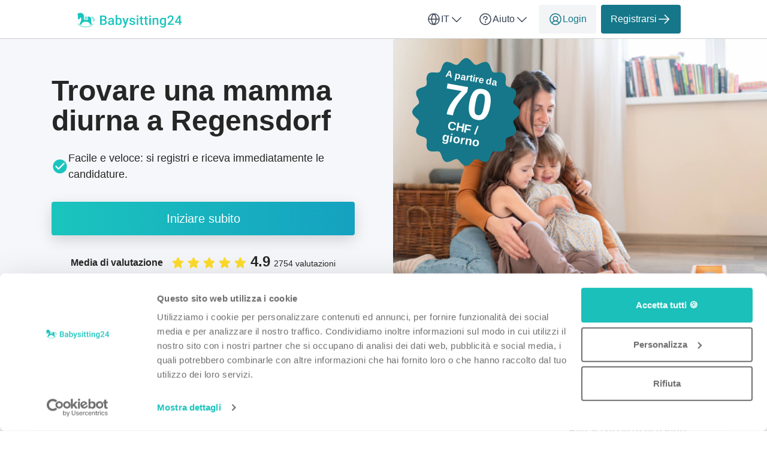

--- FILE ---
content_type: text/html; charset=utf-8
request_url: https://babysitting24.ch/it/mamma-diurna/zh/regensdorf
body_size: 68324
content:

<!DOCTYPE html>
<html lang="it">
    <head>
    <link href="https://lemonfrog-production.s3.eu-central-1.amazonaws.com/2zkbkp9j4208913hmizs2ty9erwx?response-content-disposition=inline%3B%20filename%3D%22GettyImages-1738911192%20%25281%2529.jpg%22%3B%20filename%2A%3DUTF-8%27%27GettyImages-1738911192%2520%25281%2529.jpg&amp;response-content-type=image%2Fjpeg&amp;X-Amz-Algorithm=AWS4-HMAC-SHA256&amp;X-Amz-Credential=AKIA3JDHZSYDXYWWNZU2%2F20260119%2Feu-central-1%2Fs3%2Faws4_request&amp;X-Amz-Date=20260119T013331Z&amp;X-Amz-Expires=604800&amp;X-Amz-SignedHeaders=host&amp;X-Amz-Signature=490e717c46149788ffee4af3f1b0ac16c8f50219d3948d9a8cfca9921d46baa1" rel="preload" as="image" fetchpriority="high">

    <script data-cookieconsent="ignore">
  window.dataLayer = window.dataLayer || [];
  dataLayer.push({
    allow_enhanced_conversions: true,
    productionEnv: "true",
    locale: "it"
  });

  function gtag() { dataLayer.push(arguments); }

    gtag("consent", "default", {
      ad_personalization: "denied",
      ad_storage: "denied",
      ad_user_data: "denied",
      analytics_storage: "denied",
      functionality_storage: "denied",
      personalization_storage: "denied",
      security_storage: "granted",
      wait_for_update: 500
    });

    gtag("set", "ads_data_redaction", true);
    gtag("set", "url_passthrough", true);

    dataLayer.push({ referrer: "" });

  
  window.dataLayer.push({
  pageType: "LandingPage",
    contentKeyword: "mamma diurna",
    pageLevel: "city"
  });

</script>

      <script data-cookieconsent="ignore">
    (function(w,d,s,l,i){w[l]=w[l]||[];w[l].push({'gtm.start':
    new Date().getTime(),event:'gtm.js'});var f=d.getElementsByTagName(s)[0],
    j=d.createElement(s),dl=l!='dataLayer'?'&l='+l:'';j.async=true;j.src=
    'https://www.googletagmanager.com/gtm.js?id='+i+dl;f.parentNode.insertBefore(j,f);
    })(window,document,'script','dataLayer','GTM-K2C8SQNQ');
  </script>



  
  <meta http-equiv="X-UA-Compatible" content="IE=edge">
<meta charset="utf-8">
<script>var _rollbarConfig = {"accessToken":"fc9baa7c6a9342b5a48998716042b0e5","captureUncaught":true,"captureUnhandledRejections":true,"checkIgnore":"function(isUncaught, args, payload) {\n  try {\n    var err = args[0];\n    var isExternalError = true;\n    var appDomain = window.location.hostname;\n\n    if (err && err.stack) {\n      var stackFrames = err.stack.split('\\n');\n      for (var i = 0; i < stackFrames.length; i++) {\n        if (stackFrames[i].includes(appDomain)) {\n          isExternalError = false;\n          break;\n        }\n      }\n    }\n\n    return isExternalError;\n  } catch (e) {\n    // Something went wrong during the analysis, so do not ignore this error\n    return false;\n  }\n}","payload":{"environment":"production","client":{"javascript":{"source_map_enabled":true,"guess_uncaught_frames":true}}},"ignoredMessages":["^Script error.$","gcrweb","getRootNode","jQuery is not defined","Can't find variable: jQuery","LemonFrog is not defined","^Cannot read property of undefined.*(a.L).*$","adsbygoogle.*","g is null","readyState","_AutofillCallbackHandler","Cannot read properties of undefined (reading 'bind')","Maximum call stack size exceeded."]};</script>
<script>!function(r){var e={};function o(n){if(e[n])return e[n].exports;var t=e[n]={i:n,l:!1,exports:{}};return r[n].call(t.exports,t,t.exports,o),t.l=!0,t.exports}o.m=r,o.c=e,o.d=function(r,e,n){o.o(r,e)||Object.defineProperty(r,e,{enumerable:!0,get:n})},o.r=function(r){"undefined"!=typeof Symbol&&Symbol.toStringTag&&Object.defineProperty(r,Symbol.toStringTag,{value:"Module"}),Object.defineProperty(r,"__esModule",{value:!0})},o.t=function(r,e){if(1&e&&(r=o(r)),8&e)return r;if(4&e&&"object"==typeof r&&r&&r.__esModule)return r;var n=Object.create(null);if(o.r(n),Object.defineProperty(n,"default",{enumerable:!0,value:r}),2&e&&"string"!=typeof r)for(var t in r)o.d(n,t,function(e){return r[e]}.bind(null,t));return n},o.n=function(r){var e=r&&r.__esModule?function(){return r.default}:function(){return r};return o.d(e,"a",e),e},o.o=function(r,e){return Object.prototype.hasOwnProperty.call(r,e)},o.p="",o(o.s=0)}([function(r,e,o){"use strict";var n=o(1),t=o(5);_rollbarConfig=_rollbarConfig||{},_rollbarConfig.rollbarJsUrl=_rollbarConfig.rollbarJsUrl||"https://cdn.rollbar.com/rollbarjs/refs/tags/v2.26.1/rollbar.min.js",_rollbarConfig.async=void 0===_rollbarConfig.async||_rollbarConfig.async;var a=n.setupShim(window,_rollbarConfig),l=t(_rollbarConfig);window.rollbar=n.Rollbar,a.loadFull(window,document,!_rollbarConfig.async,_rollbarConfig,l)},function(r,e,o){"use strict";var n=o(2),t=o(3);function a(r){return function(){try{return r.apply(this,arguments)}catch(r){try{console.error("[Rollbar]: Internal error",r)}catch(r){}}}}var l=0;function i(r,e){this.options=r,this._rollbarOldOnError=null;var o=l++;this.shimId=function(){return o},"undefined"!=typeof window&&window._rollbarShims&&(window._rollbarShims[o]={handler:e,messages:[]})}var s=o(4),d=function(r,e){return new i(r,e)},c=function(r){return new s(d,r)};function u(r){return a((function(){var e=this,o=Array.prototype.slice.call(arguments,0),n={shim:e,method:r,args:o,ts:new Date};window._rollbarShims[this.shimId()].messages.push(n)}))}i.prototype.loadFull=function(r,e,o,n,t){var l=!1,i=e.createElement("script"),s=e.getElementsByTagName("script")[0],d=s.parentNode;i.crossOrigin="",i.src=n.rollbarJsUrl,o||(i.async=!0),i.onload=i.onreadystatechange=a((function(){if(!(l||this.readyState&&"loaded"!==this.readyState&&"complete"!==this.readyState)){i.onload=i.onreadystatechange=null;try{d.removeChild(i)}catch(r){}l=!0,function(){var e;if(void 0===r._rollbarDidLoad){e=new Error("rollbar.js did not load");for(var o,n,a,l,i=0;o=r._rollbarShims[i++];)for(o=o.messages||[];n=o.shift();)for(a=n.args||[],i=0;i<a.length;++i)if("function"==typeof(l=a[i])){l(e);break}}"function"==typeof t&&t(e)}()}})),d.insertBefore(i,s)},i.prototype.wrap=function(r,e,o){try{var n;if(n="function"==typeof e?e:function(){return e||{}},"function"!=typeof r)return r;if(r._isWrap)return r;if(!r._rollbar_wrapped&&(r._rollbar_wrapped=function(){o&&"function"==typeof o&&o.apply(this,arguments);try{return r.apply(this,arguments)}catch(o){var e=o;throw e&&("string"==typeof e&&(e=new String(e)),e._rollbarContext=n()||{},e._rollbarContext._wrappedSource=r.toString(),window._rollbarWrappedError=e),e}},r._rollbar_wrapped._isWrap=!0,r.hasOwnProperty))for(var t in r)r.hasOwnProperty(t)&&(r._rollbar_wrapped[t]=r[t]);return r._rollbar_wrapped}catch(e){return r}};for(var p="log,debug,info,warn,warning,error,critical,global,configure,handleUncaughtException,handleAnonymousErrors,handleUnhandledRejection,captureEvent,captureDomContentLoaded,captureLoad".split(","),f=0;f<p.length;++f)i.prototype[p[f]]=u(p[f]);r.exports={setupShim:function(r,e){if(r){var o=e.globalAlias||"Rollbar";if("object"==typeof r[o])return r[o];r._rollbarShims={},r._rollbarWrappedError=null;var l=new c(e);return a((function(){e.captureUncaught&&(l._rollbarOldOnError=r.onerror,n.captureUncaughtExceptions(r,l,!0),e.wrapGlobalEventHandlers&&t(r,l,!0)),e.captureUnhandledRejections&&n.captureUnhandledRejections(r,l,!0);var a=e.autoInstrument;return!1!==e.enabled&&(void 0===a||!0===a||function(r){return!("object"!=typeof r||void 0!==r.page&&!r.page)}(a))&&r.addEventListener&&(r.addEventListener("load",l.captureLoad.bind(l)),r.addEventListener("DOMContentLoaded",l.captureDomContentLoaded.bind(l))),r[o]=l,l}))()}},Rollbar:c}},function(r,e,o){"use strict";function n(r,e,o,n){r._rollbarWrappedError&&(n[4]||(n[4]=r._rollbarWrappedError),n[5]||(n[5]=r._rollbarWrappedError._rollbarContext),r._rollbarWrappedError=null);var t=e.handleUncaughtException.apply(e,n);o&&o.apply(r,n),"anonymous"===t&&(e.anonymousErrorsPending+=1)}r.exports={captureUncaughtExceptions:function(r,e,o){if(r){var t;if("function"==typeof e._rollbarOldOnError)t=e._rollbarOldOnError;else if(r.onerror){for(t=r.onerror;t._rollbarOldOnError;)t=t._rollbarOldOnError;e._rollbarOldOnError=t}e.handleAnonymousErrors();var a=function(){var o=Array.prototype.slice.call(arguments,0);n(r,e,t,o)};o&&(a._rollbarOldOnError=t),r.onerror=a}},captureUnhandledRejections:function(r,e,o){if(r){"function"==typeof r._rollbarURH&&r._rollbarURH.belongsToShim&&r.removeEventListener("unhandledrejection",r._rollbarURH);var n=function(r){var o,n,t;try{o=r.reason}catch(r){o=void 0}try{n=r.promise}catch(r){n="[unhandledrejection] error getting `promise` from event"}try{t=r.detail,!o&&t&&(o=t.reason,n=t.promise)}catch(r){}o||(o="[unhandledrejection] error getting `reason` from event"),e&&e.handleUnhandledRejection&&e.handleUnhandledRejection(o,n)};n.belongsToShim=o,r._rollbarURH=n,r.addEventListener("unhandledrejection",n)}}}},function(r,e,o){"use strict";function n(r,e,o){if(e.hasOwnProperty&&e.hasOwnProperty("addEventListener")){for(var n=e.addEventListener;n._rollbarOldAdd&&n.belongsToShim;)n=n._rollbarOldAdd;var t=function(e,o,t){n.call(this,e,r.wrap(o),t)};t._rollbarOldAdd=n,t.belongsToShim=o,e.addEventListener=t;for(var a=e.removeEventListener;a._rollbarOldRemove&&a.belongsToShim;)a=a._rollbarOldRemove;var l=function(r,e,o){a.call(this,r,e&&e._rollbar_wrapped||e,o)};l._rollbarOldRemove=a,l.belongsToShim=o,e.removeEventListener=l}}r.exports=function(r,e,o){if(r){var t,a,l="EventTarget,Window,Node,ApplicationCache,AudioTrackList,ChannelMergerNode,CryptoOperation,EventSource,FileReader,HTMLUnknownElement,IDBDatabase,IDBRequest,IDBTransaction,KeyOperation,MediaController,MessagePort,ModalWindow,Notification,SVGElementInstance,Screen,TextTrack,TextTrackCue,TextTrackList,WebSocket,WebSocketWorker,Worker,XMLHttpRequest,XMLHttpRequestEventTarget,XMLHttpRequestUpload".split(",");for(t=0;t<l.length;++t)r[a=l[t]]&&r[a].prototype&&n(e,r[a].prototype,o)}}},function(r,e,o){"use strict";function n(r,e){this.impl=r(e,this),this.options=e,function(r){for(var e=function(r){return function(){var e=Array.prototype.slice.call(arguments,0);if(this.impl[r])return this.impl[r].apply(this.impl,e)}},o="log,debug,info,warn,warning,error,critical,global,configure,handleUncaughtException,handleAnonymousErrors,handleUnhandledRejection,_createItem,wrap,loadFull,shimId,captureEvent,captureDomContentLoaded,captureLoad".split(","),n=0;n<o.length;n++)r[o[n]]=e(o[n])}(n.prototype)}n.prototype._swapAndProcessMessages=function(r,e){var o,n,t;for(this.impl=r(this.options);o=e.shift();)n=o.method,t=o.args,this[n]&&"function"==typeof this[n]&&("captureDomContentLoaded"===n||"captureLoad"===n?this[n].apply(this,[t[0],o.ts]):this[n].apply(this,t));return this},r.exports=n},function(r,e,o){"use strict";r.exports=function(r){return function(e){if(!e&&!window._rollbarInitialized){for(var o,n,t=(r=r||{}).globalAlias||"Rollbar",a=window.rollbar,l=function(r){return new a(r)},i=0;o=window._rollbarShims[i++];)n||(n=o.handler),o.handler._swapAndProcessMessages(l,o.messages);window[t]=n,window._rollbarInitialized=!0}}}}]);</script>
<meta name="viewport" content="user-scalable=no, initial-scale=1, maximum-scale=1, minimum-scale=1, width=device-width, height=device-height">

<meta property="og:url" content="babysitting24.ch">
<meta property="og:image" content="https://babysitting24.ch/images/services/babysitting/home_page_header.jpg">
<meta property="og:title" content="Mamma diurna a Regensdorf - Babysitting24">
<meta name="twitter:card" content="summary">

<title>Mamma diurna a Regensdorf - Babysitting24</title>

  <meta name="keywords" content= "Mamma diurna, Assistenza ai bambini, baby-sitter, madri diurne, tate e bambinaie">

  <meta name="description" content="Trovare e contattare Mamma diurna ✓ Ricerca codice postale ✓ Valutazioni e referenze ✓ Mamma diurna per ogni budget">
  <meta name="twitter:description" content="Trovare e contattare Mamma diurna ✓ Ricerca codice postale ✓ Valutazioni e referenze ✓ Mamma diurna per ogni budget">
  <meta property="og:type" content="Website">
  <meta property="og:description" content="Trovare e contattare Mamma diurna ✓ Ricerca codice postale ✓ Valutazioni e referenze ✓ Mamma diurna per ogni budget">


  <link rel="apple-touch-icon" sizes="180x180" href="/images/services/babysitting/apple-touch-icon.png">
  <link rel="icon" type="image/png" sizes="32x32" href="/images/services/babysitting/favicon-32x32.png">
  <link rel="icon" type="image/png" sizes="16x16" href="/images/services/babysitting/favicon-16x16.png">
  <link rel="manifest" href="/images/services/babysitting/manifest.json">
  <link rel="mask-icon" href="/images/services/babysitting/safari-pinned-tab.svg">

  <meta name="theme-color" content="#ffffff">

  <link rel="stylesheet" href="/assets/babysitting-690e0fc53b65a29d1dfba557db4e07c1dad43cbd2329aae8fa8de3a826bf5a76.css" />

  <link href="https://babysitting24.ch/it/mamma-diurna/zh/regensdorf" rel="canonical">
  <script>
//<![CDATA[
window.gon={};gon.global={"current_invalid_date":null};gon.locale="it";
//]]>
</script>

  <script id="Cookiebot"
        src="https://consent.cookiebot.com/uc.js"
        data-cbid="c65fb71e-68c6-43f4-aa38-e45e9217a34c"
        data-consentmode-defaults="disabled"
        data-culture="it"
        data-blockingmode="auto"
        type="text/javascript">
</script>



  <script src="/assets/application-ec3a8867f08df93a46b12faa9c3cf994afe340210223e9bd4319f5731ced7ff8.js" data-cookieconsent="ignore"></script>

    <script src="/assets/search_layout-40711427a6654dc67d84accda27d6ae29ad48cfc3bad91478fd5632d1d58a877.js"></script>

    <script type="application/ld+json">
{
  "@context": "https://schema.org/", 
  "@type": "Product",
  "name": "Jobportal",
  "image": "https://babysitting24.ch/images/babysitting24/logo.svg",
  "description": "",
  "brand": { 
    "@type": "Organization",
    "name": "Babysitting24",
    "url": "https://babysitting24.ch",
    "logo": "https://babysitting24.ch/images/babysitting24/logo.svg",
    "sameAs": ["https://ch.trustpilot.com/review/babysitting24.ch"]
  },
  "aggregateRating": {
    "@type": "AggregateRating",
    "ratingValue": "4.9",
    "bestRating": "5",
    "worstRating": "1",
    "ratingCount": "2754"
  }
}
</script>

  <script type="application/ld+json">
  {
    "@context": "https://schema.org/",
    "@type": "BreadcrumbList",
    "itemListElement": [{"@type":"ListItem","position":1,"name":"Home","item":"https://babysitting24.ch/it"},{"@type":"ListItem","position":2,"name":"Mamma diurna","item":"https://babysitting24.ch/it/mamma-diurna"},{"@type":"ListItem","position":3,"name":"Mamma diurna in cantone Zürich","item":"https://babysitting24.ch/it/mamma-diurna/zh"},{"@type":"ListItem","position":4,"name":"Mamma diurna a Regensdorf","item":"https://babysitting24.ch/it/mamma-diurna/zh/regensdorf"}]
  }
</script>


  <meta name="csrf-param" content="authenticity_token" />
<meta name="csrf-token" content="qi6ochFUmXFOBznGB6YyocIkPZKsAdHnEWAcsZDqKG2bqgjlKC722OX6NzFSJy5T9zcwlq45KtnMowmBMrZwJQ" />
  <meta name="action-cable-url" content="/cable" />
  

  
    <link rel="alternate" hreflang="en-CH" href="https://babysitting24.ch/en/childminder/zh/regensdorf" />

    <link rel="alternate" hreflang="de-CH" href="https://babysitting24.ch/de/tagesmutter/zh/regensdorf" />

    <link rel="alternate" hreflang="fr-CH" href="https://babysitting24.ch/fr/maman-de-jour/zh/regensdorf" />

  <script>
//<![CDATA[

    window.country = "Switzerland";
    
    window.gaMeasurementId = "G-HF2H95JDQC";

//]]>
</script>    <script>
//<![CDATA[

      window.__ = {"abbr_day_names":["Lu","Ma","Me","Gio","Ve","Sa","Do"],"availability_table":{"hours_ranges":["Mattinata","Pomeriggio","Sera","Notte"]},"errors":{"messages":{"blank":"non può essere vuoto","invalid":"non è valido","invalid_first_name":"Si prega di aggiungere fino a 2 nomi e di utilizzare solo lettere dalla A alla Z.$","invalid_last_name":"Si prega di utilizzare solo lettere dalla A alla Z, senza caratteri speciali o altri caratteri.","invalid_locality":"Si prega di utilizzare solo lettere dalla A alla Z, senza caratteri speciali o altri caratteri.","registration":{"email":{"email":"Deve avere l'aspetto di un indirizzo e-mail.","maxlength":"E-Mail troppo lunga (massimo 250 caratteri)","minlength":"E-Mail troppo corta (minimo 6 caratteri)","required":"E-Mail non può essere vuota","taken":"E-Mail già presa, effettuare il login"},"password":{"maxlength":"Password troppo lunga (massimo 128 caratteri)","minlength":"Password troppo corta (minimo 6 caratteri)","required":"Password non può essere vuota"},"role_id":"Selezionare cosa si desidera fare"},"stripe_checkout":{"processing_error":"Purtroppo si è verificato un errore durante l'elaborazione del pagamento. Si prega di riprovare o di selezionare un altro metodo di pagamento."},"stripe":{"incorrect_number":"Il numero della carta non è corretto.","invalid_number":"Il numero della carta non è un numero di carta di credito valido.","invalid_expiry_month":"Il mese di scadenza della carta non è valido.","invalid_expiry_year":"L'anno di scadenza della carta non è valido.","invalid_cvc":"Il codice di sicurezza della carta non è valido.","expired_card":"La carta è scaduta.","incorrect_cvc":"Il codice di sicurezza della carta non è corretto.","incorrect_zip":"La convalida del codice postale della carta è fallita.","card_declined":"La vostra carta è stata rifiutata.\u003cbr\u003e\u003cbr\u003eAssicuratevi che i dati della carta di credito siano corretti e riprovate, oppure scegliete un altro metodo di pagamento.","missing":"Non c'è nessuna carta su un cliente che viene addebitata.","processing_error":"Si è verificato un errore durante il trattamento della carta.","rate_limit":"Si è verificato un errore a causa di richieste troppo veloci sull'API. Vi preghiamo di farci sapere se siete costantemente incorsi in questo errore.","timeout":"Il nostro sistema di pagamento non è attualmente disponibile. Si prega di riprovare tra qualche minuto."}}},"readmore":{"more":"Saperne di più...","less":"Mostrare meno"}};

//]]>
</script></head>


  

  <body class="directory directory-index body">
    <script>
//<![CDATA[
window.gon={};gon.global={"current_invalid_date":null};gon.locale="it";
//]]>
</script>
      <noscript>
    <iframe src="https://www.googletagmanager.com/ns.html?id=GTM-K2C8SQNQ"
            height="0"
            width="0"
            style="display:none;visibility:hidden"></iframe>
  </noscript>


      



        <div class="navbar--default">
      <div class="container px-16 xs-px-8 py-8 flex full-width-sm landing-header-nav-container">
  <a href="/it" class="landing-header-logo">
  <svg xmlns="http://www.w3.org/2000/svg" width="175" height="32" viewBox="0 0 175 32" fill="none" class="block maxw-full">
  <path d="M43.8652 16.9316H39.8799L39.8584 14.9658H43.3389C43.9261 14.9658 44.4238 14.8799 44.832 14.708C45.2474 14.529 45.5625 14.2747 45.7773 13.9453C45.9922 13.6087 46.0996 13.2041 46.0996 12.7314C46.0996 12.2087 45.9993 11.7826 45.7988 11.4531C45.5983 11.1237 45.2904 10.8838 44.875 10.7334C44.4668 10.583 43.944 10.5078 43.3066 10.5078H40.6963V24H38V8.35938H43.3066C44.166 8.35938 44.9323 8.44173 45.6055 8.60645C46.2858 8.77116 46.8623 9.02897 47.335 9.37988C47.8148 9.72363 48.1764 10.1605 48.4199 10.6904C48.6706 11.2204 48.7959 11.8506 48.7959 12.5811C48.7959 13.2256 48.6419 13.8164 48.334 14.3535C48.026 14.8835 47.5713 15.3167 46.9697 15.6533C46.3682 15.9899 45.6198 16.1904 44.7246 16.2549L43.8652 16.9316ZM43.7471 24H39.0312L40.2451 21.8623H43.7471C44.3558 21.8623 44.8643 21.762 45.2725 21.5615C45.6807 21.3538 45.985 21.071 46.1855 20.7129C46.3932 20.3477 46.4971 19.9215 46.4971 19.4346C46.4971 18.9261 46.4076 18.4857 46.2285 18.1133C46.0495 17.7337 45.7666 17.4437 45.3799 17.2432C44.9932 17.0355 44.4883 16.9316 43.8652 16.9316H40.8359L40.8574 14.9658H44.7998L45.4121 15.707C46.2715 15.7357 46.9769 15.9255 47.5283 16.2764C48.0869 16.6273 48.5023 17.082 48.7744 17.6406C49.0465 18.1992 49.1826 18.8008 49.1826 19.4453C49.1826 20.4408 48.9642 21.2751 48.5273 21.9482C48.0977 22.6214 47.4782 23.1335 46.6689 23.4844C45.8597 23.8281 44.8857 24 43.7471 24Z" fill="#1BC5BE"></path>
  <path d="M58.4153 21.6689V16.126C58.4153 15.7106 58.3401 15.3525 58.1897 15.0518C58.0393 14.751 57.8102 14.5182 57.5022 14.3535C57.2014 14.1888 56.8219 14.1064 56.3636 14.1064C55.941 14.1064 55.5758 14.1781 55.2679 14.3213C54.9599 14.4645 54.72 14.6579 54.5481 14.9014C54.3763 15.1449 54.2903 15.4206 54.2903 15.7285H51.7122C51.7122 15.2702 51.8232 14.8262 52.0452 14.3965C52.2672 13.9668 52.5895 13.5837 53.012 13.2471C53.4345 12.9105 53.9394 12.6455 54.5266 12.4521C55.1139 12.2588 55.7727 12.1621 56.5032 12.1621C57.3769 12.1621 58.1503 12.3089 58.8235 12.6025C59.5039 12.8962 60.0374 13.3402 60.4241 13.9346C60.818 14.5218 61.0149 15.2594 61.0149 16.1475V21.3145C61.0149 21.8444 61.0507 22.3206 61.1223 22.7432C61.2011 23.1585 61.3121 23.5202 61.4554 23.8281V24H58.802C58.6803 23.7207 58.5836 23.3662 58.512 22.9365C58.4475 22.4997 58.4153 22.0771 58.4153 21.6689ZM58.7913 16.9316L58.8128 18.5322H56.9544C56.4746 18.5322 56.052 18.5788 55.6868 18.6719C55.3216 18.7578 55.0172 18.8867 54.7737 19.0586C54.5302 19.2305 54.3476 19.4382 54.2259 19.6816C54.1041 19.9251 54.0432 20.2008 54.0432 20.5088C54.0432 20.8167 54.1149 21.0996 54.2581 21.3574C54.4013 21.6081 54.609 21.805 54.8811 21.9482C55.1604 22.0915 55.497 22.1631 55.8909 22.1631C56.4208 22.1631 56.8828 22.0557 57.2766 21.8408C57.6777 21.6188 57.9928 21.3503 58.222 21.0352C58.4511 20.7129 58.5729 20.4085 58.5872 20.1221L59.4251 21.2715C59.3391 21.5651 59.1923 21.8802 58.9846 22.2168C58.777 22.5534 58.5048 22.8757 58.1682 23.1836C57.8388 23.4844 57.4414 23.7314 56.9759 23.9248C56.5175 24.1182 55.9876 24.2148 55.386 24.2148C54.6269 24.2148 53.9501 24.0645 53.3557 23.7637C52.7613 23.4557 52.2958 23.0439 51.9593 22.5283C51.6227 22.0055 51.4544 21.4147 51.4544 20.7559C51.4544 20.14 51.569 19.5957 51.7981 19.123C52.0345 18.6432 52.3782 18.2422 52.8294 17.9199C53.2877 17.5977 53.8463 17.3542 54.5052 17.1895C55.164 17.0176 55.916 16.9316 56.761 16.9316H58.7913Z" fill="#1BC5BE"></path>
  <path d="M63.9527 7.5H66.5416V21.5186L66.2945 24H63.9527V7.5ZM74.1255 18.0811V18.3066C74.1255 19.166 74.0289 19.9574 73.8355 20.6807C73.6493 21.3968 73.3629 22.0199 72.9761 22.5498C72.5966 23.0798 72.1239 23.4915 71.5582 23.7852C70.9996 24.0716 70.3515 24.2148 69.6138 24.2148C68.8905 24.2148 68.2603 24.0788 67.7232 23.8066C67.1861 23.5345 66.7349 23.1478 66.3697 22.6465C66.0116 22.1452 65.7216 21.5472 65.4996 20.8525C65.2776 20.1579 65.12 19.3916 65.0269 18.5537V17.834C65.12 16.9889 65.2776 16.2227 65.4996 15.5352C65.7216 14.8405 66.0116 14.2425 66.3697 13.7412C66.7349 13.2327 67.1825 12.8424 67.7125 12.5703C68.2496 12.2982 68.8762 12.1621 69.5923 12.1621C70.3371 12.1621 70.9924 12.3053 71.5582 12.5918C72.1311 12.8783 72.6073 13.2865 72.9869 13.8164C73.3664 14.3392 73.6493 14.9622 73.8355 15.6855C74.0289 16.4089 74.1255 17.2074 74.1255 18.0811ZM71.5367 18.3066V18.0811C71.5367 17.5583 71.4937 17.0677 71.4078 16.6094C71.3218 16.1439 71.1786 15.7357 70.9781 15.3848C70.7847 15.0339 70.5198 14.7581 70.1832 14.5576C69.8537 14.3499 69.442 14.2461 68.9478 14.2461C68.4895 14.2461 68.0956 14.3249 67.7662 14.4824C67.4367 14.64 67.161 14.8548 66.939 15.127C66.717 15.3991 66.5416 15.7142 66.4127 16.0723C66.2909 16.4303 66.2086 16.8171 66.1656 17.2324V19.1768C66.23 19.7139 66.3661 20.208 66.5738 20.6592C66.7886 21.1032 67.0894 21.4613 67.4761 21.7334C67.8629 21.9984 68.3606 22.1309 68.9693 22.1309C69.4491 22.1309 69.8537 22.0342 70.1832 21.8408C70.5126 21.6475 70.774 21.3789 70.9673 21.0352C71.1679 20.6842 71.3111 20.276 71.397 19.8105C71.4901 19.3451 71.5367 18.8438 71.5367 18.3066Z" fill="#1BC5BE"></path>
  <path d="M79.7811 22.7324L82.9393 12.377H85.7108L81.0487 25.7725C80.9412 26.0589 80.8016 26.3704 80.6297 26.707C80.4579 27.0436 80.2323 27.3623 79.953 27.6631C79.6808 27.971 79.3407 28.2181 78.9325 28.4043C78.5243 28.5977 78.0301 28.6943 77.45 28.6943C77.2209 28.6943 76.9989 28.6729 76.784 28.6299C76.5763 28.5941 76.3794 28.5547 76.1932 28.5117L76.1825 26.5352C76.2541 26.5423 76.34 26.5495 76.4403 26.5566C76.5477 26.5638 76.6336 26.5674 76.6981 26.5674C77.1278 26.5674 77.4858 26.5137 77.7723 26.4062C78.0588 26.306 78.2915 26.1413 78.4705 25.9121C78.6567 25.6829 78.8143 25.375 78.9432 24.9883L79.7811 22.7324ZM77.9979 12.377L80.7586 21.0781L81.2205 23.8066L79.4266 24.2686L75.2049 12.377H77.9979Z" fill="#1BC5BE"></path>
  <path d="M93.9337 20.8525C93.9337 20.5947 93.8693 20.362 93.7404 20.1543C93.6114 19.9395 93.3644 19.7461 92.9991 19.5742C92.6411 19.4023 92.1111 19.2448 91.4093 19.1016C90.7934 18.9655 90.2277 18.8044 89.712 18.6182C89.2036 18.4248 88.7667 18.1921 88.4015 17.9199C88.0363 17.6478 87.7534 17.3255 87.5529 16.9531C87.3523 16.5807 87.2521 16.151 87.2521 15.6641C87.2521 15.1914 87.3559 14.7438 87.5636 14.3213C87.7713 13.8988 88.0685 13.5264 88.4552 13.2041C88.8419 12.8818 89.311 12.6276 89.8624 12.4414C90.421 12.2552 91.0441 12.1621 91.7316 12.1621C92.7055 12.1621 93.5398 12.3268 94.2345 12.6562C94.9363 12.9785 95.4734 13.4189 95.8458 13.9775C96.2182 14.529 96.4044 15.152 96.4044 15.8467H93.8155C93.8155 15.5387 93.7368 15.2523 93.5792 14.9873C93.4288 14.7152 93.1997 14.4967 92.8917 14.332C92.5838 14.1602 92.1971 14.0742 91.7316 14.0742C91.2876 14.0742 90.9187 14.1458 90.6251 14.2891C90.3387 14.4251 90.1238 14.6042 89.9806 14.8262C89.8445 15.0482 89.7765 15.2917 89.7765 15.5566C89.7765 15.75 89.8123 15.9255 89.8839 16.083C89.9627 16.2334 90.0916 16.373 90.2706 16.502C90.4497 16.6237 90.6932 16.7383 91.0011 16.8457C91.3162 16.9531 91.7101 17.057 92.1827 17.1572C93.0708 17.3434 93.8335 17.5833 94.4708 17.877C95.1154 18.1634 95.6095 18.5358 95.9532 18.9941C96.297 19.4453 96.4689 20.0182 96.4689 20.7129C96.4689 21.2285 96.3579 21.7012 96.1359 22.1309C95.921 22.5534 95.6059 22.9222 95.1905 23.2373C94.7752 23.5452 94.2775 23.7852 93.6974 23.957C93.1245 24.1289 92.4799 24.2148 91.7638 24.2148C90.7111 24.2148 89.8195 24.0286 89.089 23.6562C88.3585 23.2767 87.8035 22.7933 87.4239 22.2061C87.0516 21.6117 86.8654 20.9958 86.8654 20.3584H89.3683C89.3969 20.8382 89.5294 21.2214 89.7657 21.5078C90.0092 21.7871 90.31 21.9912 90.6681 22.1201C91.0333 22.2419 91.4093 22.3027 91.796 22.3027C92.2615 22.3027 92.6518 22.2419 92.9669 22.1201C93.282 21.9912 93.5219 21.8193 93.6866 21.6045C93.8514 21.3825 93.9337 21.1318 93.9337 20.8525Z" fill="#1BC5BE"></path>
  <path d="M101.727 12.377V24H99.1273V12.377H101.727ZM98.9555 9.32617C98.9555 8.93229 99.0844 8.60645 99.3422 8.34863C99.6072 8.08366 99.9724 7.95117 100.438 7.95117C100.896 7.95117 101.258 8.08366 101.523 8.34863C101.788 8.60645 101.92 8.93229 101.92 9.32617C101.92 9.71289 101.788 10.0352 101.523 10.293C101.258 10.5508 100.896 10.6797 100.438 10.6797C99.9724 10.6797 99.6072 10.5508 99.3422 10.293C99.0844 10.0352 98.9555 9.71289 98.9555 9.32617Z" fill="#1BC5BE"></path>
  <path d="M110.111 12.377V14.2676H103.558V12.377H110.111ZM105.449 9.53027H108.038V20.7881C108.038 21.1462 108.088 21.4219 108.188 21.6152C108.296 21.8014 108.442 21.9268 108.629 21.9912C108.815 22.0557 109.033 22.0879 109.284 22.0879C109.463 22.0879 109.635 22.0771 109.799 22.0557C109.964 22.0342 110.097 22.0127 110.197 21.9912L110.208 23.9678C109.993 24.0322 109.742 24.0895 109.456 24.1396C109.176 24.1898 108.854 24.2148 108.489 24.2148C107.895 24.2148 107.368 24.111 106.91 23.9033C106.452 23.6885 106.093 23.3411 105.836 22.8613C105.578 22.3815 105.449 21.7441 105.449 20.9492V9.53027Z" fill="#1BC5BE"></path>
  <path d="M117.657 12.377V14.2676H111.104V12.377H117.657ZM112.995 9.53027H115.584V20.7881C115.584 21.1462 115.634 21.4219 115.734 21.6152C115.842 21.8014 115.989 21.9268 116.175 21.9912C116.361 22.0557 116.579 22.0879 116.83 22.0879C117.009 22.0879 117.181 22.0771 117.346 22.0557C117.51 22.0342 117.643 22.0127 117.743 21.9912L117.754 23.9678C117.539 24.0322 117.288 24.0895 117.002 24.1396C116.723 24.1898 116.4 24.2148 116.035 24.2148C115.441 24.2148 114.914 24.111 114.456 23.9033C113.998 23.6885 113.64 23.3411 113.382 22.8613C113.124 22.3815 112.995 21.7441 112.995 20.9492V9.53027Z" fill="#1BC5BE"></path>
  <path d="M122.647 12.377V24H120.047V12.377H122.647ZM119.875 9.32617C119.875 8.93229 120.004 8.60645 120.262 8.34863C120.527 8.08366 120.892 7.95117 121.358 7.95117C121.816 7.95117 122.178 8.08366 122.443 8.34863C122.708 8.60645 122.84 8.93229 122.84 9.32617C122.84 9.71289 122.708 10.0352 122.443 10.293C122.178 10.5508 121.816 10.6797 121.358 10.6797C120.892 10.6797 120.527 10.5508 120.262 10.293C120.004 10.0352 119.875 9.71289 119.875 9.32617Z" fill="#1BC5BE"></path>
  <path d="M128.27 14.8584V24H125.681V12.377H128.12L128.27 14.8584ZM127.808 17.7588L126.97 17.748C126.977 16.9245 127.092 16.1689 127.314 15.4814C127.543 14.7939 127.858 14.2031 128.259 13.709C128.668 13.2148 129.154 12.8353 129.72 12.5703C130.286 12.2982 130.916 12.1621 131.611 12.1621C132.169 12.1621 132.674 12.2409 133.126 12.3984C133.584 12.5488 133.974 12.7959 134.296 13.1396C134.626 13.4834 134.876 13.931 135.048 14.4824C135.22 15.0267 135.306 15.6963 135.306 16.4912V24H132.707V16.4805C132.707 15.9219 132.624 15.4814 132.459 15.1592C132.302 14.8298 132.069 14.597 131.761 14.4609C131.46 14.3177 131.084 14.2461 130.633 14.2461C130.189 14.2461 129.792 14.3392 129.441 14.5254C129.09 14.7116 128.793 14.9658 128.549 15.2881C128.313 15.6104 128.13 15.9827 128.001 16.4053C127.873 16.8278 127.808 17.279 127.808 17.7588Z" fill="#1BC5BE"></path>
  <path d="M145.613 12.377H147.966V23.6777C147.966 24.7233 147.744 25.6113 147.3 26.3418C146.856 27.0723 146.236 27.6273 145.441 28.0068C144.646 28.3936 143.726 28.5869 142.68 28.5869C142.236 28.5869 141.742 28.5225 141.198 28.3936C140.661 28.2646 140.138 28.057 139.63 27.7705C139.128 27.4912 138.709 27.1224 138.373 26.6641L139.587 25.1387C140.002 25.6328 140.46 25.9945 140.962 26.2236C141.463 26.4528 141.989 26.5674 142.541 26.5674C143.135 26.5674 143.64 26.4564 144.055 26.2344C144.478 26.0195 144.804 25.7008 145.033 25.2783C145.262 24.8558 145.377 24.3402 145.377 23.7314V15.0088L145.613 12.377ZM137.718 18.3174V18.0918C137.718 17.2109 137.825 16.4089 138.04 15.6855C138.255 14.9551 138.563 14.3285 138.964 13.8057C139.365 13.2757 139.852 12.8711 140.425 12.5918C140.998 12.3053 141.646 12.1621 142.369 12.1621C143.121 12.1621 143.762 12.2982 144.292 12.5703C144.829 12.8424 145.276 13.2327 145.635 13.7412C145.993 14.2425 146.272 14.8441 146.472 15.5459C146.68 16.2406 146.834 17.014 146.934 17.8662V18.5859C146.841 19.4167 146.684 20.1758 146.462 20.8633C146.24 21.5508 145.946 22.1452 145.581 22.6465C145.216 23.1478 144.764 23.5345 144.227 23.8066C143.697 24.0788 143.071 24.2148 142.347 24.2148C141.638 24.2148 140.998 24.068 140.425 23.7744C139.859 23.4808 139.372 23.069 138.964 22.5391C138.563 22.0091 138.255 21.3861 138.04 20.6699C137.825 19.9466 137.718 19.1624 137.718 18.3174ZM140.306 18.0918V18.3174C140.306 18.8473 140.357 19.3415 140.457 19.7998C140.564 20.2581 140.725 20.6628 140.94 21.0137C141.162 21.3574 141.442 21.6296 141.778 21.8301C142.122 22.0234 142.526 22.1201 142.992 22.1201C143.601 22.1201 144.098 21.9912 144.485 21.7334C144.879 21.4756 145.18 21.1283 145.387 20.6914C145.602 20.2474 145.753 19.7533 145.839 19.209V17.2646C145.796 16.8421 145.706 16.4482 145.57 16.083C145.441 15.7178 145.266 15.3991 145.044 15.127C144.822 14.8477 144.542 14.6328 144.206 14.4824C143.869 14.3249 143.472 14.2461 143.013 14.2461C142.548 14.2461 142.143 14.3464 141.8 14.5469C141.456 14.7474 141.173 15.0231 140.951 15.374C140.736 15.7249 140.575 16.1331 140.468 16.5986C140.36 17.0641 140.306 17.5618 140.306 18.0918Z" fill="#1BC5BE"></path>
  <path d="M161.205 21.9375V24H150.721V22.2275L155.813 16.6738C156.371 16.0436 156.812 15.4993 157.134 15.041C157.456 14.5827 157.682 14.1709 157.811 13.8057C157.947 13.4333 158.015 13.0716 158.015 12.7207C158.015 12.2266 157.922 11.7933 157.735 11.4209C157.556 11.0413 157.291 10.7441 156.941 10.5293C156.59 10.3073 156.163 10.1963 155.662 10.1963C155.082 10.1963 154.595 10.3216 154.201 10.5723C153.807 10.8229 153.51 11.1702 153.31 11.6143C153.109 12.0511 153.009 12.5524 153.009 13.1182H150.42C150.42 12.2087 150.628 11.3779 151.043 10.626C151.458 9.86686 152.06 9.2653 152.848 8.82129C153.635 8.37012 154.584 8.14453 155.694 8.14453C156.74 8.14453 157.628 8.31999 158.358 8.6709C159.089 9.02181 159.644 9.51953 160.024 10.1641C160.41 10.8086 160.604 11.5713 160.604 12.4521C160.604 12.9391 160.525 13.4225 160.367 13.9023C160.21 14.3822 159.984 14.862 159.691 15.3418C159.404 15.8145 159.064 16.2907 158.67 16.7705C158.276 17.2432 157.843 17.723 157.37 18.21L153.986 21.9375H161.205Z" fill="#1BC5BE"></path>
  <path d="M174.219 18.4248V20.4873H162.94L162.854 18.9297L169.6 8.35938H171.673L169.428 12.2051L165.55 18.4248H174.219ZM172.264 8.35938V24H169.675V8.35938H172.264Z" fill="#1BC5BE"></path>
  <path fill-rule="evenodd" clip-rule="evenodd" d="M14.0997 18.5838C10.163 18.5838 6.92138 20.9984 6.43196 24.1471C5.4753 23.7391 4.58954 23.1804 3.80808 22.4921C4.56884 20.9631 5.24842 19.3947 5.84396 17.7934C7.51787 13.4813 5.81422 11.3834 5.81422 11.3834C5.54886 11.937 5.09579 12.3776 4.53627 12.6261C4.20904 12.8396 3.97228 13.1675 3.8718 13.5462C3.81128 13.8818 3.63607 14.1856 3.37641 14.4053C3.11674 14.625 2.7889 14.7468 2.4494 14.7497H1.62264C1.43738 14.7472 1.26057 14.6714 1.13059 14.5388C1.00062 14.4062 0.927975 14.2274 0.928439 14.0413V7.31115C0.762747 7.16775 -0.0640127 6.38848 0.00396306 6.29886C0.578289 5.52847 1.32354 4.90324 2.18052 4.47281C3.0375 4.04239 3.9826 3.81864 4.94073 3.81934C8.09737 3.81934 11.079 6.18192 11.079 9.65581V14.2845C11.0781 14.6601 11.2234 15.0203 11.4826 15.2857C11.7426 15.5512 12.0952 15.7005 12.4631 15.7005H16.399C16.7675 15.6956 17.1191 15.5443 17.3771 15.2798C17.635 15.0153 17.7782 14.659 17.7755 14.2888V10.0126H19.0101C21.3153 10.0126 23.1847 11.9168 23.1847 14.2675C23.1847 14.5841 23.1549 14.8888 23.1549 15.1842C23.1294 15.692 23.0224 16.4218 22.9799 17.4289C22.8949 19.4348 23.8067 21.5541 24.3224 22.5834C23.5556 23.2392 22.6937 23.7737 21.7665 24.1685C21.2762 21.0198 18.0346 18.5838 14.0988 18.5838H14.0997Z" fill="#1BC5BE"></path>
  <path opacity="0.5" fill-rule="evenodd" clip-rule="evenodd" d="M12.4636 14.8145C12.3932 14.814 12.3235 14.7995 12.2587 14.7719C12.1939 14.7443 12.1351 14.7042 12.0857 14.6538C12.0363 14.6034 11.9973 14.5437 11.9708 14.4781C11.9444 14.4126 11.9311 14.3424 11.9317 14.2717V9.99463H16.9194V14.2717C16.9194 14.5679 16.6857 14.8094 16.3951 14.8145H12.4636Z" fill="#1BC5BE"></path>
  <path opacity="0.5" fill-rule="evenodd" clip-rule="evenodd" d="M2.27455 22.0578C4.10565 24.7294 8.85464 26.5389 14.0981 26.5389C19.3417 26.5389 24.0906 24.7379 25.9226 22.0578C25.9896 21.9178 26.0953 21.8002 26.2272 21.719C26.3591 21.6379 26.5115 21.5967 26.6661 21.6003C26.9805 21.6089 27.2609 21.8026 27.3849 22.0971C27.4456 22.2413 27.4645 22.3997 27.4394 22.5542C27.4143 22.7087 27.3462 22.8529 27.243 22.9702C25.1349 26.0882 19.8447 28.1811 14.0981 28.1811C8.35246 28.1811 3.08346 26.0967 0.953262 22.9958C0.838779 22.817 0.797158 22.6009 0.83702 22.3921C0.876881 22.1833 0.995173 21.9979 1.16739 21.8743C1.33868 21.7524 1.55096 21.7032 1.7581 21.7376C1.96525 21.772 2.15053 21.887 2.2737 22.0578H2.27455Z" fill="#1BC5BE"></path>
  <path opacity="0.5" fill-rule="evenodd" clip-rule="evenodd" d="M25.3492 13.7506C24.7612 12.4345 24.0151 11.8788 23.3252 11.6919C23.0839 11.2709 22.7843 10.8864 22.4355 10.5498C22.9569 10.3 23.5235 10.16 24.1007 10.1382C24.6779 10.1165 25.2534 10.2136 25.7919 10.4235C28.5857 11.4921 29.3606 17.0068 29.3606 17.0068L26.3799 18.7438C26.4478 17.0198 26.0939 15.3053 25.3492 13.7506Z" fill="#1BC5BE"></path>
</svg>
  <span class="block"></span>
</a>
  <div class="visible-xs-flex visible-sm-flex items-center flex-initial">
    <div class="contents">
  <div class="relative dropdown flex-0-0">
  <a href="#" class="dropdown-toggle btn btn-tertiary btn-s btn-color-gray cgap-4 px-8" aria-haspopup="true" aria-expanded="false">      <svg xmlns="http://www.w3.org/2000/svg" width="24" height="24" viewBox="0 0 24 24" fill="none" class="size-24">
  <path fill="currentColor" d="M12 2.25A9.75 9.75 0 1 0 21.75 12 9.761 9.761 0 0 0 12 2.25Zm8.214 9H16.48c-.168-3.423-1.486-5.843-2.567-7.275a8.268 8.268 0 0 1 6.302 7.275Zm-11.192 1.5h5.956c-.216 3.9-2.084 6.292-2.978 7.219-.895-.928-2.762-3.319-2.978-7.219Zm0-1.5c.216-3.9 2.084-6.292 2.978-7.219.895.931 2.762 3.322 2.978 7.219H9.022Zm1.065-7.275c-1.081 1.432-2.4 3.852-2.567 7.275H3.785a8.268 8.268 0 0 1 6.302-7.275ZM3.785 12.75H7.52c.17 3.423 1.486 5.843 2.567 7.275a8.267 8.267 0 0 1-6.302-7.275Zm10.125 7.275c1.08-1.432 2.396-3.852 2.567-7.275h3.735a8.269 8.269 0 0 1-6.299 7.275h-.003Z"></path>
</svg>
      IT
      <svg xmlns="http://www.w3.org/2000/svg" width="24" height="25" viewBox="0 0 24 25" fill="none" class="size-24 dropdown-toggle-icon rotate-90">
  <g>
    <path d="M17.031 13.0307L9.53104 20.5307C9.46136 20.6004 9.37863 20.6556 9.28759 20.6933C9.19654 20.7311 9.09896 20.7505 9.00042 20.7505C8.90187 20.7505 8.80429 20.7311 8.71324 20.6933C8.6222 20.6556 8.53947 20.6004 8.46979 20.5307C8.40011 20.461 8.34483 20.3783 8.30712 20.2872C8.26941 20.1962 8.25 20.0986 8.25 20.0001C8.25 19.9015 8.26941 19.8039 8.30712 19.7129C8.34483 19.6218 8.40011 19.5391 8.46979 19.4694L15.4401 12.5001L8.46979 5.53068C8.32906 5.38995 8.25 5.19907 8.25 5.00005C8.25 4.80103 8.32906 4.61016 8.46979 4.46943C8.61052 4.3287 8.80139 4.24963 9.00042 4.24963C9.19944 4.24963 9.39031 4.3287 9.53104 4.46943L17.031 11.9694C17.1008 12.0391 17.1561 12.1218 17.1938 12.2128C17.2316 12.3039 17.251 12.4015 17.251 12.5001C17.251 12.5986 17.2316 12.6962 17.1938 12.7873C17.1561 12.8783 17.1008 12.961 17.031 13.0307Z" fill="currentColor"></path>
  </g>
</svg>
</a>
  <ul class="bg-white rounded-4 py-8 px-0 ta-left elevation-xl dropdown-menu"><li class="px-8 mt-4"><a class="flex items-center rounded-8 py-8 px-16 text-base color-grayscale-body fw-medium lh-150 dropdown-item justify-between items-end" href="/en/childminder/zh/regensdorf">          English
          
</a></li><li class="px-8 mt-4"><a class="flex items-center rounded-8 py-8 px-16 text-base color-grayscale-body fw-medium lh-150 dropdown-item justify-between items-end" href="/de/tagesmutter/zh/regensdorf">          Deutsch
          
</a></li><li class="px-8 mt-4"><a class="flex items-center rounded-8 py-8 px-16 text-base color-grayscale-body fw-medium lh-150 dropdown-item justify-between items-end" href="/fr/maman-de-jour/zh/regensdorf">          Français
          
</a></li><li class="px-8 mt-4"><a class="flex items-center rounded-8 py-8 px-16 text-base color-grayscale-body fw-medium lh-150 dropdown-item justify-between items-end" href="/it/mamma-diurna/zh/regensdorf">          Italiano
          <svg xmlns="http://www.w3.org/2000/svg" width="24" height="24" viewBox="0 0 24 24" fill="none">
  <path fill-rule="evenodd" clip-rule="evenodd" d="M11.9999 4C7.58167 4 4 7.58167 4 11.9999C4 16.4181 7.58167 19.9998 11.9999 19.9998C16.4181 19.9998 19.9998 16.4181 19.9998 11.9999C19.9998 7.58167 16.4181 4 11.9999 4ZM2 11.9999C2 6.4771 6.4771 2 11.9999 2C17.5227 2 21.9998 6.4771 21.9998 11.9999C21.9998 17.5227 17.5227 21.9998 11.9999 21.9998C6.4771 21.9998 2 17.5227 2 11.9999ZM16.908 9.19183C17.2985 9.58236 17.2985 10.2155 16.908 10.606L12.1047 15.4093C11.7142 15.7998 11.081 15.7998 10.6905 15.4093L7.99293 12.7117C7.60241 12.3212 7.60241 11.688 7.99293 11.2975C8.38346 10.907 9.01662 10.907 9.40715 11.2975L11.3976 13.288L15.4937 9.19183C15.8843 8.80131 16.5174 8.80131 16.908 9.19183Z" fill="#25C966"></path>
</svg>
</a></li></ul>
</div></div>

    <a class="btn btn-primary-brand btn-xs px-16 ml-8" href="/it/sign_in">
      <svg xmlns="http://www.w3.org/2000/svg" width="24" height="24" viewBox="0 0 24 24" fill="none">
  <path d="M12 2.25C10.0716 2.25 8.18657 2.82183 6.58319 3.89317C4.97982 4.96451 3.73013 6.48726 2.99218 8.26884C2.25422 10.0504 2.06114 12.0108 2.43735 13.9021C2.81355 15.7934 3.74215 17.5307 5.10571 18.8943C6.46928 20.2579 8.20656 21.1865 10.0979 21.5627C11.9892 21.9389 13.9496 21.7458 15.7312 21.0078C17.5127 20.2699 19.0355 19.0202 20.1068 17.4168C21.1782 15.8134 21.75 13.9284 21.75 12C21.7473 9.41498 20.7192 6.93661 18.8913 5.10872C17.0634 3.28084 14.585 2.25273 12 2.25ZM6.945 18.5156C7.48757 17.6671 8.23501 16.9688 9.11843 16.4851C10.0019 16.0013 10.9928 15.7478 12 15.7478C13.0072 15.7478 13.9982 16.0013 14.8816 16.4851C15.765 16.9688 16.5124 17.6671 17.055 18.5156C15.6097 19.6397 13.831 20.2499 12 20.2499C10.169 20.2499 8.39032 19.6397 6.945 18.5156ZM9 11.25C9 10.6567 9.17595 10.0766 9.5056 9.58329C9.83524 9.08994 10.3038 8.70542 10.852 8.47836C11.4001 8.2513 12.0033 8.19189 12.5853 8.30764C13.1672 8.4234 13.7018 8.70912 14.1213 9.12868C14.5409 9.54824 14.8266 10.0828 14.9424 10.6647C15.0581 11.2467 14.9987 11.8499 14.7716 12.3981C14.5446 12.9462 14.1601 13.4148 13.6667 13.7444C13.1734 14.0741 12.5933 14.25 12 14.25C11.2044 14.25 10.4413 13.9339 9.87868 13.3713C9.31607 12.8087 9 12.0456 9 11.25ZM18.165 17.4759C17.3285 16.2638 16.1524 15.3261 14.7844 14.7806C15.5192 14.2019 16.0554 13.4085 16.3184 12.5108C16.5815 11.6132 16.5582 10.6559 16.252 9.77207C15.9457 8.88825 15.3716 8.12183 14.6096 7.5794C13.8475 7.03696 12.9354 6.74548 12 6.74548C11.0646 6.74548 10.1525 7.03696 9.39044 7.5794C8.62839 8.12183 8.05432 8.88825 7.74805 9.77207C7.44179 10.6559 7.41855 11.6132 7.68157 12.5108C7.94459 13.4085 8.4808 14.2019 9.21563 14.7806C7.84765 15.3261 6.67147 16.2638 5.835 17.4759C4.77804 16.2873 4.0872 14.8185 3.84567 13.2464C3.60415 11.6743 3.82224 10.0658 4.47368 8.61478C5.12512 7.16372 6.18213 5.93192 7.51745 5.06769C8.85276 4.20346 10.4094 3.74367 12 3.74367C13.5906 3.74367 15.1473 4.20346 16.4826 5.06769C17.8179 5.93192 18.8749 7.16372 19.5263 8.61478C20.1778 10.0658 20.3959 11.6743 20.1543 13.2464C19.9128 14.8185 19.222 16.2873 18.165 17.4759Z" fill="#6D7280"></path>
</svg>
      Login
</a>  </div>

  <div class="flex items-center-end hidden-xs hidden-sm full-width mr-0">
    
    <div class="contents">
  <div class="relative dropdown flex-0-0">
  <a href="#" class="dropdown-toggle btn btn-tertiary btn-s btn-color-gray cgap-4 px-8" aria-haspopup="true" aria-expanded="false">      <svg xmlns="http://www.w3.org/2000/svg" width="24" height="24" viewBox="0 0 24 24" fill="none" class="size-24">
  <path fill="currentColor" d="M12 2.25A9.75 9.75 0 1 0 21.75 12 9.761 9.761 0 0 0 12 2.25Zm8.214 9H16.48c-.168-3.423-1.486-5.843-2.567-7.275a8.268 8.268 0 0 1 6.302 7.275Zm-11.192 1.5h5.956c-.216 3.9-2.084 6.292-2.978 7.219-.895-.928-2.762-3.319-2.978-7.219Zm0-1.5c.216-3.9 2.084-6.292 2.978-7.219.895.931 2.762 3.322 2.978 7.219H9.022Zm1.065-7.275c-1.081 1.432-2.4 3.852-2.567 7.275H3.785a8.268 8.268 0 0 1 6.302-7.275ZM3.785 12.75H7.52c.17 3.423 1.486 5.843 2.567 7.275a8.267 8.267 0 0 1-6.302-7.275Zm10.125 7.275c1.08-1.432 2.396-3.852 2.567-7.275h3.735a8.269 8.269 0 0 1-6.299 7.275h-.003Z"></path>
</svg>
      IT
      <svg xmlns="http://www.w3.org/2000/svg" width="24" height="25" viewBox="0 0 24 25" fill="none" class="size-24 dropdown-toggle-icon rotate-90">
  <g>
    <path d="M17.031 13.0307L9.53104 20.5307C9.46136 20.6004 9.37863 20.6556 9.28759 20.6933C9.19654 20.7311 9.09896 20.7505 9.00042 20.7505C8.90187 20.7505 8.80429 20.7311 8.71324 20.6933C8.6222 20.6556 8.53947 20.6004 8.46979 20.5307C8.40011 20.461 8.34483 20.3783 8.30712 20.2872C8.26941 20.1962 8.25 20.0986 8.25 20.0001C8.25 19.9015 8.26941 19.8039 8.30712 19.7129C8.34483 19.6218 8.40011 19.5391 8.46979 19.4694L15.4401 12.5001L8.46979 5.53068C8.32906 5.38995 8.25 5.19907 8.25 5.00005C8.25 4.80103 8.32906 4.61016 8.46979 4.46943C8.61052 4.3287 8.80139 4.24963 9.00042 4.24963C9.19944 4.24963 9.39031 4.3287 9.53104 4.46943L17.031 11.9694C17.1008 12.0391 17.1561 12.1218 17.1938 12.2128C17.2316 12.3039 17.251 12.4015 17.251 12.5001C17.251 12.5986 17.2316 12.6962 17.1938 12.7873C17.1561 12.8783 17.1008 12.961 17.031 13.0307Z" fill="currentColor"></path>
  </g>
</svg>
</a>
  <ul class="bg-white rounded-4 py-8 px-0 ta-left elevation-xl dropdown-menu"><li class="px-8 mt-4"><a class="flex items-center rounded-8 py-8 px-16 text-base color-grayscale-body fw-medium lh-150 dropdown-item justify-between items-end" href="/en/childminder/zh/regensdorf">          English
          
</a></li><li class="px-8 mt-4"><a class="flex items-center rounded-8 py-8 px-16 text-base color-grayscale-body fw-medium lh-150 dropdown-item justify-between items-end" href="/de/tagesmutter/zh/regensdorf">          Deutsch
          
</a></li><li class="px-8 mt-4"><a class="flex items-center rounded-8 py-8 px-16 text-base color-grayscale-body fw-medium lh-150 dropdown-item justify-between items-end" href="/fr/maman-de-jour/zh/regensdorf">          Français
          
</a></li><li class="px-8 mt-4"><a class="flex items-center rounded-8 py-8 px-16 text-base color-grayscale-body fw-medium lh-150 dropdown-item justify-between items-end" href="/it/mamma-diurna/zh/regensdorf">          Italiano
          <svg xmlns="http://www.w3.org/2000/svg" width="24" height="24" viewBox="0 0 24 24" fill="none">
  <path fill-rule="evenodd" clip-rule="evenodd" d="M11.9999 4C7.58167 4 4 7.58167 4 11.9999C4 16.4181 7.58167 19.9998 11.9999 19.9998C16.4181 19.9998 19.9998 16.4181 19.9998 11.9999C19.9998 7.58167 16.4181 4 11.9999 4ZM2 11.9999C2 6.4771 6.4771 2 11.9999 2C17.5227 2 21.9998 6.4771 21.9998 11.9999C21.9998 17.5227 17.5227 21.9998 11.9999 21.9998C6.4771 21.9998 2 17.5227 2 11.9999ZM16.908 9.19183C17.2985 9.58236 17.2985 10.2155 16.908 10.606L12.1047 15.4093C11.7142 15.7998 11.081 15.7998 10.6905 15.4093L7.99293 12.7117C7.60241 12.3212 7.60241 11.688 7.99293 11.2975C8.38346 10.907 9.01662 10.907 9.40715 11.2975L11.3976 13.288L15.4937 9.19183C15.8843 8.80131 16.5174 8.80131 16.908 9.19183Z" fill="#25C966"></path>
</svg>
</a></li></ul>
</div></div>

    <div class="ml-8">    <div class="relative dropdown">
  <a href="#" class="dropdown-toggle btn btn-tertiary btn-s btn-color-gray cgap-4 px-8" aria-haspopup="true" aria-expanded="false">        <svg xmlns="http://www.w3.org/2000/svg" width="24" height="24" viewBox="0 0 24 24" fill="none">
  <path d="M13.125 16.875C13.125 17.0975 13.059 17.315 12.9354 17.5C12.8118 17.685 12.6361 17.8292 12.4305 17.9144C12.225 17.9995 11.9988 18.0218 11.7805 17.9784C11.5623 17.935 11.3618 17.8278 11.2045 17.6705C11.0472 17.5132 10.94 17.3127 10.8966 17.0945C10.8532 16.8762 10.8755 16.65 10.9606 16.4445C11.0458 16.2389 11.19 16.0632 11.375 15.9396C11.56 15.816 11.7775 15.75 12 15.75C12.2984 15.75 12.5845 15.8685 12.7955 16.0795C13.0065 16.2905 13.125 16.5766 13.125 16.875ZM12 6.75C9.93188 6.75 8.25 8.26406 8.25 10.125V10.5C8.25 10.6989 8.32902 10.8897 8.46967 11.0303C8.61033 11.171 8.80109 11.25 9 11.25C9.19892 11.25 9.38968 11.171 9.53033 11.0303C9.67099 10.8897 9.75 10.6989 9.75 10.5V10.125C9.75 9.09375 10.7597 8.25 12 8.25C13.2403 8.25 14.25 9.09375 14.25 10.125C14.25 11.1562 13.2403 12 12 12C11.8011 12 11.6103 12.079 11.4697 12.2197C11.329 12.3603 11.25 12.5511 11.25 12.75V13.5C11.25 13.6989 11.329 13.8897 11.4697 14.0303C11.6103 14.171 11.8011 14.25 12 14.25C12.1989 14.25 12.3897 14.171 12.5303 14.0303C12.671 13.8897 12.75 13.6989 12.75 13.5V13.4325C14.46 13.1184 15.75 11.7544 15.75 10.125C15.75 8.26406 14.0681 6.75 12 6.75ZM21.75 12C21.75 13.9284 21.1782 15.8134 20.1068 17.4168C19.0355 19.0202 17.5127 20.2699 15.7312 21.0078C13.9496 21.7458 11.9892 21.9389 10.0979 21.5627C8.20656 21.1865 6.46928 20.2579 5.10571 18.8943C3.74215 17.5307 2.81355 15.7934 2.43735 13.9021C2.06114 12.0108 2.25422 10.0504 2.99218 8.26884C3.73013 6.48726 4.97982 4.96451 6.58319 3.89317C8.18657 2.82183 10.0716 2.25 12 2.25C14.585 2.25273 17.0634 3.28084 18.8913 5.10872C20.7192 6.93661 21.7473 9.41498 21.75 12ZM20.25 12C20.25 10.3683 19.7661 8.77325 18.8596 7.41655C17.9531 6.05984 16.6646 5.00242 15.1571 4.37799C13.6497 3.75357 11.9909 3.59019 10.3905 3.90852C8.79017 4.22685 7.32016 5.01259 6.16637 6.16637C5.01259 7.32015 4.22685 8.79016 3.90853 10.3905C3.5902 11.9908 3.75358 13.6496 4.378 15.1571C5.00242 16.6646 6.05984 17.9531 7.41655 18.8596C8.77326 19.7661 10.3683 20.25 12 20.25C14.1873 20.2475 16.2843 19.3775 17.8309 17.8309C19.3775 16.2843 20.2475 14.1873 20.25 12Z" fill="currentColor"></path>
</svg>
        Aiuto
        <svg xmlns="http://www.w3.org/2000/svg" width="24" height="25" viewBox="0 0 24 25" fill="none" class="rotate-90 dropdown-toggle-icon">
  <g>
    <path d="M17.031 13.0307L9.53104 20.5307C9.46136 20.6004 9.37863 20.6556 9.28759 20.6933C9.19654 20.7311 9.09896 20.7505 9.00042 20.7505C8.90187 20.7505 8.80429 20.7311 8.71324 20.6933C8.6222 20.6556 8.53947 20.6004 8.46979 20.5307C8.40011 20.461 8.34483 20.3783 8.30712 20.2872C8.26941 20.1962 8.25 20.0986 8.25 20.0001C8.25 19.9015 8.26941 19.8039 8.30712 19.7129C8.34483 19.6218 8.40011 19.5391 8.46979 19.4694L15.4401 12.5001L8.46979 5.53068C8.32906 5.38995 8.25 5.19907 8.25 5.00005C8.25 4.80103 8.32906 4.61016 8.46979 4.46943C8.61052 4.3287 8.80139 4.24963 9.00042 4.24963C9.19944 4.24963 9.39031 4.3287 9.53104 4.46943L17.031 11.9694C17.1008 12.0391 17.1561 12.1218 17.1938 12.2128C17.2316 12.3039 17.251 12.4015 17.251 12.5001C17.251 12.5986 17.2316 12.6962 17.1938 12.7873C17.1561 12.8783 17.1008 12.961 17.031 13.0307Z" fill="currentColor"></path>
  </g>
</svg>
</a>
  <ul class="bg-white rounded-4 py-8 px-0 ta-left elevation-xl dropdown-menu" style="min-width: 116px; border-top-right-radius: 0; border-top-left-radius: 0;"><li class="px-8 mt-4"><a class="flex items-center rounded-8 py-8 px-16 text-base color-grayscale-body fw-medium lh-150 dropdown-item gap-8 icon-hoverable" href="/it/come-funziona">            <svg xmlns="http://www.w3.org/2000/svg" width="24" height="24" fill="none" class="fill-mono-500">
  <path d="M21.75 4.5H15A3.75 3.75 0 0 0 12 6a3.75 3.75 0 0 0-3-1.5H2.25a.75.75 0 0 0-.75.75v13.5a.75.75 0 0 0 .75.75H9a2.25 2.25 0 0 1 2.25 2.25.75.75 0 1 0 1.5 0A2.25 2.25 0 0 1 15 19.5h6.75a.75.75 0 0 0 .75-.75V5.25a.75.75 0 0 0-.75-.75ZM9 18H3V6h6a2.25 2.25 0 0 1 2.25 2.25v10.5A3.732 3.732 0 0 0 9 18Zm12 0h-6a3.732 3.732 0 0 0-2.25.75V8.25A2.25 2.25 0 0 1 15 6h6v12Z" fill="#4B5563"></path>
</svg>
            Come funziona
</a></li><li class="px-8 mt-4"><a class="flex items-center rounded-8 py-8 px-16 text-base color-grayscale-body fw-medium lh-150 dropdown-item gap-8 icon-hoverable" href="/it/centro-di-assistenza">            <svg xmlns="http://www.w3.org/2000/svg" width="24" height="24" fill="none" class="fill-mono-500">
  <path d="m23.8408 10.1158-2.3925-4.78683c-.0881-.17619-.2101-.33329-.3589-.46233-.1489-.12904-.3217-.22749-.5086-.28974-.1869-.06225-.3843-.08706-.5808-.07303-.1965.01402-.3883.06662-.5645.15479L17.104 5.82397 12.1924 4.5246c-.126-.0328-.2584-.0328-.3844 0L6.89645 5.82397 4.56489 4.65866c-.17617-.08817-.36799-.14077-.56449-.15479-.1965-.01403-.39385.01078-.58076.07303-.18691.06225-.35973.1607-.50859.28974-.14885.12904-.27083.28614-.35897.46233L.159578 10.1149c-.0881661.1762-.1407652.368-.15479353.5645-.0140283.1965.01078903.3938.07303473.5808.0622458.1869.1607008.3597.2897418.5085.129042.1489.286142.2709.46233.359l2.531249 1.2666 5.20219 3.7153c.07665.0545.16282.0943.25406.1172l6.00001 1.5c.1256.0315.2573.0299.3822-.0046.1248-.0345.2386-.1007.3303-.1923l5.1628-5.1637 2.4769-1.2385c.3556-.178.6259-.4899.7516-.8672.1257-.3772.0965-.7889-.0813-1.1447h.0009Zm-5.1459 3.1285-3.2259-2.5838c-.1446-.1157-.3268-.1739-.5116-.1633-.1849.0105-.3593.0891-.4897.2205-1.6697 1.6819-3.5306 1.4691-4.7175.7191l4.0538-3.93752h2.9821l2.551 5.10092-.6422.6441ZM3.89364 5.99928l1.91906.95813-2.39718 4.78589-1.91532-.9571 2.39344-4.78692ZM14.7686 17.1677l-5.44777-1.3612-4.6125-3.2944 2.625-5.25 4.66687-1.23657.9188.24282-4.2188 4.09495-.0075.0085c-.1588.1588-.27992.3512-.35442.5631-.07449.2119-.10046.4378-.07599.661.02448.2233.09877.4382.2174.6289.11863.1907.27857.3523.46801.4729 1.9275 1.231 4.2534 1.0313 6.0853-.4687l2.5922 2.0822-2.8566 2.8565Zm5.8125-5.4253-2.3925-4.78124 1.9182-.96188 2.3934 4.78692-1.9191.9562Zm-8.2265 8.6878c-.0405.1621-.134.306-.2656.409-.1317.1029-.2939.1589-.461.1591-.0616 0-.123-.0076-.1828-.0225l-3.90656-.9768c-.09137-.0226-.1776-.0623-.25406-.1172l-2.47031-1.7644c-.1519-.1193-.25193-.2925-.27928-.4837-.02735-.1911.0201-.3855.13246-.5426.11236-.157.28097-.2647.47073-.3005.18976-.0359.38604.0028.54796.1081l2.35406 1.6818 3.7725.9413c.1929.0482.3588.1712.4611.3417s.1327.3747.0845.5677l-.0037-.001Z" fill="#4B5563"></path>
</svg>
            Centro di assistenza
</a></li><li class="px-8 mt-4"><a class="flex items-center rounded-8 py-8 px-16 text-base color-grayscale-body fw-medium lh-150 dropdown-item gap-8 icon-hoverable" href="/it/domande-frequenti">            <svg xmlns="http://www.w3.org/2000/svg" width="24" height="24" fill="none" class="fill-mono-500">
  <path d="M18.047 16.075A8.282 8.282 0 0 0 21 9.555c-.094-4.284-3.526-7.818-7.804-8.043A8.25 8.25 0 0 0 4.5 9.562l-2.105 4.049a1.5 1.5 0 0 0 .683 1.984l.024.01 2.148.983V19.5a1.5 1.5 0 0 0 1.5 1.5h4.5a.75.75 0 1 0 0-1.5h-4.5v-3.393a.75.75 0 0 0-.438-.682L3.75 14.25l2.162-4.157A.74.74 0 0 0 6 9.75a6.75 6.75 0 0 1 5.25-6.582v1.461a2.25 2.25 0 1 0 1.5 0V3a6.775 6.775 0 0 1 6.36 4.5h-1.86a.75.75 0 0 0-.577.27l-2.391 2.87a2.256 2.256 0 1 0 1.15.962L17.603 9h1.854c.023.195.037.392.042.59a6.775 6.775 0 0 1-2.698 5.56.75.75 0 0 0-.295.693l.75 6a.75.75 0 0 0 1.489-.187l-.697-5.58ZM12 7.5A.75.75 0 1 1 12 6a.75.75 0 0 1 0 1.5Zm1.5 6a.75.75 0 1 1 0-1.5.75.75 0 0 1 0 1.5Z" fill="#4B5563"></path>
</svg>
            Domande frequenti
</a></li></ul>
</div></div>
    <a class="btn btn-primary-brand btn-fill-mono-100 width-fit-content px-16 ml-8" href="/it/sign_in">
  <svg xmlns="http://www.w3.org/2000/svg" width="24" height="24" viewBox="0 0 24 24" fill="none">
  <path d="M12 2.25C10.0716 2.25 8.18657 2.82183 6.58319 3.89317C4.97982 4.96451 3.73013 6.48726 2.99218 8.26884C2.25422 10.0504 2.06114 12.0108 2.43735 13.9021C2.81355 15.7934 3.74215 17.5307 5.10571 18.8943C6.46928 20.2579 8.20656 21.1865 10.0979 21.5627C11.9892 21.9389 13.9496 21.7458 15.7312 21.0078C17.5127 20.2699 19.0355 19.0202 20.1068 17.4168C21.1782 15.8134 21.75 13.9284 21.75 12C21.7473 9.41498 20.7192 6.93661 18.8913 5.10872C17.0634 3.28084 14.585 2.25273 12 2.25ZM6.945 18.5156C7.48757 17.6671 8.23501 16.9688 9.11843 16.4851C10.0019 16.0013 10.9928 15.7478 12 15.7478C13.0072 15.7478 13.9982 16.0013 14.8816 16.4851C15.765 16.9688 16.5124 17.6671 17.055 18.5156C15.6097 19.6397 13.831 20.2499 12 20.2499C10.169 20.2499 8.39032 19.6397 6.945 18.5156ZM9 11.25C9 10.6567 9.17595 10.0766 9.5056 9.58329C9.83524 9.08994 10.3038 8.70542 10.852 8.47836C11.4001 8.2513 12.0033 8.19189 12.5853 8.30764C13.1672 8.4234 13.7018 8.70912 14.1213 9.12868C14.5409 9.54824 14.8266 10.0828 14.9424 10.6647C15.0581 11.2467 14.9987 11.8499 14.7716 12.3981C14.5446 12.9462 14.1601 13.4148 13.6667 13.7444C13.1734 14.0741 12.5933 14.25 12 14.25C11.2044 14.25 10.4413 13.9339 9.87868 13.3713C9.31607 12.8087 9 12.0456 9 11.25ZM18.165 17.4759C17.3285 16.2638 16.1524 15.3261 14.7844 14.7806C15.5192 14.2019 16.0554 13.4085 16.3184 12.5108C16.5815 11.6132 16.5582 10.6559 16.252 9.77207C15.9457 8.88825 15.3716 8.12183 14.6096 7.5794C13.8475 7.03696 12.9354 6.74548 12 6.74548C11.0646 6.74548 10.1525 7.03696 9.39044 7.5794C8.62839 8.12183 8.05432 8.88825 7.74805 9.77207C7.44179 10.6559 7.41855 11.6132 7.68157 12.5108C7.94459 13.4085 8.4808 14.2019 9.21563 14.7806C7.84765 15.3261 6.67147 16.2638 5.835 17.4759C4.77804 16.2873 4.0872 14.8185 3.84567 13.2464C3.60415 11.6743 3.82224 10.0658 4.47368 8.61478C5.12512 7.16372 6.18213 5.93192 7.51745 5.06769C8.85276 4.20346 10.4094 3.74367 12 3.74367C13.5906 3.74367 15.1473 4.20346 16.4826 5.06769C17.8179 5.93192 18.8749 7.16372 19.5263 8.61478C20.1778 10.0658 20.3959 11.6743 20.1543 13.2464C19.9128 14.8185 19.222 16.2873 18.165 17.4759Z" fill="#6D7280"></path>
</svg>
  Login
</a>
<a class="btn btn-primary-brand width-fit-content px-16 ml-8" data-referrer="HomepageTopRight" id="signup-link" href="/it/register/new?registration_referrer=HomepageTopRight">
  Registrarsi
  <svg xmlns="http://www.w3.org/2000/svg" width="24" height="24" fill="none">
  <path d="m20.7806 12.531-6.75 6.75c-.1407.1408-.3316.2198-.5306.2198-.199 0-.3899-.079-.5306-.2198-.1408-.1407-.2198-.3316-.2198-.5306 0-.199.079-.3899.2198-.5306l5.4703-5.4694H3.75c-.19891 0-.38968-.079-.53033-.2197C3.07902 12.3901 3 12.1993 3 12.0004c0-.1989.07902-.3897.21967-.5303.14065-.1407.33142-.2197.53033-.2197h14.6897l-5.4703-5.46936c-.1408-.14073-.2198-.3316-.2198-.53062 0-.19903.079-.3899.2198-.53063.1407-.14073.3316-.21979.5306-.21979.199 0 .3899.07906.5306.21979l6.75 6.75001c.0698.0696.1251.1524.1628.2434.0378.0911.0572.1887.0572.2872 0 .0986-.0194.1962-.0572.2872-.0377.0911-.093.1738-.1628.2434Z" fill="#fff"></path>
</svg>
</a>
  </div>
</div>



    </div>

    <div class="search-header flex xs-flex-column-reverse relative mb-48 sm-mb-32 xs-mb-0 pl-32 md-pr-0 sm-pr-0 xs-px-0">
      <div class="search-header__background bg-gray-0 absolute top-0 left-0 full-height"></div>

      <div class="search-header__side flex items-center full-width relative">
        <div class="search-header__content full-width ml-auto xs-ml-0 py-32 pr-64 sm-pl-16 md-pl-16 md-pr-48 sm-pr-0 md-pr-0 xs-pa-24">
          <h1 class="text-h0 md-text-h1 xs-text-h2 fw-bold color-black">Trovare una mamma diurna a Regensdorf</h1>
          <div class="flex flex-column">
              <div class="flex items-center cgap-16 mt-24">
                <svg xmlns="http://www.w3.org/2000/svg" width="32" height="32" viewBox="0 0 32 32" fill="none" class="flex-initial fill-primary size-28">
  <path fill-rule="evenodd" clip-rule="evenodd" d="M15.9998 2.66675C8.63984 2.66675 2.6665 8.64008 2.6665 16.0001C2.6665 23.3601 8.63984 29.3334 15.9998 29.3334C23.3598 29.3334 29.3332 23.3601 29.3332 16.0001C29.3332 8.64008 23.3598 2.66675 15.9998 2.66675ZM13.3332 22.6667L6.6665 16.0001L8.5465 14.1201L13.3332 18.8934L23.4532 8.77341L25.3332 10.6667L13.3332 22.6667Z" fill="#4A4A4A"></path>
  <mask id="check_scheduler_mask0_36536_8076" style="mask-type:alpha" maskUnits="userSpaceOnUse" x="2" y="2" width="28" height="28">
    <path fill-rule="evenodd" clip-rule="evenodd" d="M15.9998 2.66675C8.63984 2.66675 2.6665 8.64008 2.6665 16.0001C2.6665 23.3601 8.63984 29.3334 15.9998 29.3334C23.3598 29.3334 29.3332 23.3601 29.3332 16.0001C29.3332 8.64008 23.3598 2.66675 15.9998 2.66675ZM13.3332 22.6667L6.6665 16.0001L8.5465 14.1201L13.3332 18.8934L23.4532 8.77341L25.3332 10.6667L13.3332 22.6667Z" fill="white"></path>
  </mask>
  <g mask="url(#check_scheduler_mask0_36536_8076)">
  </g>
</svg>
                <p class="flex text-extra md-text-default fw-regular color-black">Facile e veloce: si registri e riceva immediatamente le candidature.</p>
              </div>


          </div>

          

          <a class="btn btn-gradient btn-h-56 sm-btn-h-48 text-btn-20 md-btn-h-48 md-text-btn mt-32 xs-mt-24 px-48 xs-px-32 elevation-30" data-referrer="LandingPage - Childminder" id="signup-link" href="/it/register/new?registration_referrer=LandingPage+-+Childminder">Iniziare subito</a>

            <div class="mt-32">
              <div class="flex-centered landing-header-review">
  <span class="text-h5 fw-bold lh-150 sm-text-h5 mr-12">
    <span class="landing-header-review__title hidden-lg">Media di valutazione</span>
    <span class="landing-header-review__title hidden-sm hidden-md hidden-xs">Media di valutazione</span>
  </span>

  <div class="flex-centered landing-header-review__stars">
    <div class="flex stars-container">
    <div class="relative star-container" style="height: 26px; width: 26px;">
      <div class="absolute full-width full-height star-border filling"></div>

      <div class="absolute full-width full-height star" style="background: linear-gradient(90deg, #FFDD2C 75%, transparent 75%);"></div>
</div>    <div class="relative star-container" style="height: 26px; width: 26px;">
      <div class="absolute full-width full-height star-border filling"></div>

      <div class="absolute full-width full-height star" style="background: linear-gradient(90deg, #FFDD2C 75%, transparent 75%);"></div>
</div>    <div class="relative star-container" style="height: 26px; width: 26px;">
      <div class="absolute full-width full-height star-border filling"></div>

      <div class="absolute full-width full-height star" style="background: linear-gradient(90deg, #FFDD2C 75%, transparent 75%);"></div>
</div>    <div class="relative star-container" style="height: 26px; width: 26px;">
      <div class="absolute full-width full-height star-border filling"></div>

      <div class="absolute full-width full-height star" style="background: linear-gradient(90deg, #FFDD2C 75%, transparent 75%);"></div>
</div>    <div class="relative star-container" style="height: 26px; width: 26px;">
      <div class="absolute full-width full-height star-border filling"></div>

      <div class="absolute full-width full-height star" style="background: linear-gradient(90deg, #FFDD2C 70%, transparent 70%);"></div>
</div></div>
  </div>

  <div>
    <span class="color-black text-h3 lh-font sm-lh-font fw-bold landing-header-review__average">4.9</span>
    <span class="inline-block color-black text-btn-14 lh-font landing-header-review__count">
      <span>2754 valutazioni</span>
    </span>
  </div>
</div>

            </div>
        </div>
      </div>

      <div class="search-header__side flex-1-1 full-width">
        <div class="search-header__images-container full-width full-height relative sm-ml-36 xs-ml-0">
          <div class="waved-badge-component absolute">
  <svg xmlns="http://www.w3.org/2000/svg" fill="none" viewBox="0 0 180 180" class="fill-brand-700">
  <path d="M79.988 173.333c-1.874-2.101-4.004-4.485-5.624-4.8a14.545 14.545 0 0 0-7.35 2.362l.053-.037a21.36 21.36 0 0 1-8.654 2.835l-.09.007h-.075a7.143 7.143 0 0 1-2.753-.548l.045.016c-3.682-1.53-5.174-5.79-6.6-9.915a15.435 15.435 0 0 0-3.415-6.692 7.88 7.88 0 0 0-4.173-.756h.03c-1.095 0-2.25.067-3.405.135-1.245.075-2.49.135-3.675.135a10.857 10.857 0 0 1-7.942-2.445l-.015-.015.011.009a14.67 14.67 0 0 1-2.283-11.701l-.015.097c.44-2.565.223-5.199-.63-7.657l.03.112a15.297 15.297 0 0 0-6.584-3.398l-.105-.022c-4.125-1.432-8.4-2.918-9.915-6.6a14.628 14.628 0 0 1 2.33-11.549 15.373 15.373 0 0 0 2.29-7.276v-.037c-.313-1.62-2.675-3.729-4.767-5.597l-.033-.028C3.39 97.058 0 94.035 0 89.993c0-4.032 3.372-7.05 6.641-9.975l.026-.023c2.1-1.875 4.485-4.005 4.8-5.625a15.466 15.466 0 0 0-2.363-7.358l.038.06A14.648 14.648 0 0 1 6.854 55.44l-.015.098c1.53-3.683 5.79-5.175 9.915-6.6 2.588-.607 4.84-1.794 6.69-3.423a15.181 15.181 0 0 0 .584-7.64l.015.09a14.768 14.768 0 0 1 2.325-11.663l-.03.046a10.875 10.875 0 0 1 7.98-2.43h-.046c1.2 0 2.437.067 3.675.134 1.155.068 2.31.136 3.405.136 1.425.13 2.859-.13 4.148-.752a15.352 15.352 0 0 0 3.388-6.584l.023-.105.01-.028c1.437-4.116 2.923-8.375 6.59-9.887a7.026 7.026 0 0 1 2.707-.524h.075c3.27.337 6.24 1.35 8.856 2.895l-.105-.053a14.248 14.248 0 0 0 7.267 2.332h.03c1.62-.313 3.728-2.675 5.596-4.767l.029-.032.027-.03C82.94 3.368 85.963 0 89.993 0c4.038 0 7.058 3.384 9.988 6.666l.008.009c1.875 2.1 4.005 4.485 5.625 4.8 2.602-.12 5.126-.93 7.312-2.346l-.023.014.06-.038a21.292 21.292 0 0 1 8.602-2.79l.09-.007h.075c.975 0 1.905.195 2.752.547l-.045-.015c3.682 1.53 5.175 5.79 6.6 9.915a15.44 15.44 0 0 0 3.415 6.692 7.821 7.821 0 0 0 4.181.74h-.03c1.095 0 2.25-.067 3.405-.127 1.245-.067 2.49-.135 3.675-.135a10.89 10.89 0 0 1 7.949 2.445l.015.015a.094.094 0 0 0-.011-.009 14.71 14.71 0 0 1 2.276 11.701l.015-.097c-.441 2.565-.221 5.2.637 7.658l-.03-.105a15.15 15.15 0 0 0 6.585 3.39l.105.022.029.01c4.115 1.437 8.374 2.924 9.885 6.59a14.719 14.719 0 0 1-2.323 11.549 15.3 15.3 0 0 0-2.312 7.231v.045c.314 1.62 2.676 3.728 4.768 5.596l.032.029c3.307 2.947 6.697 5.97 6.697 10.012 0 4.043-3.39 7.073-6.674 10.006l-.033.028c-2.092 1.868-4.454 3.977-4.767 5.597a15.525 15.525 0 0 0 2.362 7.365l-.037-.068a14.626 14.626 0 0 1 2.287 11.625l.015-.098c-1.522 3.69-5.789 5.175-9.914 6.6a15.368 15.368 0 0 0-6.69 3.423 15.176 15.176 0 0 0-.584 7.64l-.015-.09a14.789 14.789 0 0 1-2.325 11.655l.03-.045a10.888 10.888 0 0 1-7.972 2.445h.045c-1.2 0-2.437-.067-3.675-.135a59.5 59.5 0 0 0-3.405-.135 7.844 7.844 0 0 0-4.148.751 15.355 15.355 0 0 0-3.388 6.584l-.023.105-.01.029c-1.437 4.116-2.923 8.375-6.589 9.886a7.021 7.021 0 0 1-2.708.525h-.082a21.548 21.548 0 0 1-8.842-2.902l.098.052a14.172 14.172 0 0 0-7.267-2.325h-.03c-1.619.313-3.728 2.676-5.596 4.768l-.029.032-.075.083C97.021 176.667 94.016 180 90 180c-4.031 0-7.045-3.36-9.972-6.623l-.04-.044Z" fill="#057FE3"></path>
</svg>

  <div class="waved-badge-component__copy ta-center color-white waved-badge-component__rate-rounded">
    <span class="block fw-bold lh-font xs-lh-175 text-base sm-text-xs xs-text-8px">A partire da</span>
    <span class="block fw-bold">70</span>
    <span class="block text-xl md-text-base fw-bold lh-font xs-text-xs">CHF / giorno</span>
</div>
</div>

          <div class="search-header__image full-width full-height" style="background-image: url(&#39;https://lemonfrog-production.s3.eu-central-1.amazonaws.com/2zkbkp9j4208913hmizs2ty9erwx?response-content-disposition=inline%3B%20filename%3D%22GettyImages-1738911192%20%25281%2529.jpg%22%3B%20filename%2A%3DUTF-8%27%27GettyImages-1738911192%2520%25281%2529.jpg&amp;response-content-type=image%2Fjpeg&amp;X-Amz-Algorithm=AWS4-HMAC-SHA256&amp;X-Amz-Credential=AKIA3JDHZSYDXYWWNZU2%2F20260119%2Feu-central-1%2Fs3%2Faws4_request&amp;X-Amz-Date=20260119T013331Z&amp;X-Amz-Expires=604800&amp;X-Amz-SignedHeaders=host&amp;X-Amz-Signature=490e717c46149788ffee4af3f1b0ac16c8f50219d3948d9a8cfca9921d46baa1&#39;);"></div>

        </div>
      </div>
    </div>

  <div class="search-role-switcher mb-20 visible-sm-flex visible-xs-flex px-16 py-24 flex-column items-center-center">
  <div class="text-h4 mb-8">Cercate un lavoro?</div>
  <a class="link link-icon lh-130" href="/it/jobs/search?q%5Bplace%5D=Regensdorf">Jobs di assistenza all'infanzia in Regensdorf&nbsp;→</a>
</div>


      <div class="content">
        <div class="container sm-container-fluid">
            <div class="grid-template-sidebar cgap-0 template--18-6 grid-template-sidebar--reverse ">
    <div class='search-col hidden-xs hidden-sm js-search-form-col px-16 sm-px-0' data-module="SearchSidebar">
      
      <div class="search-role-switcher mb-32" style="background: none;">
  <div class="text-h4 mb-8">Cercate un lavoro?</div>
  <a class="link link-icon lh-130" href="/it/jobs/search?q%5Bplace%5D=Regensdorf">Jobs di assistenza all'infanzia in Regensdorf&nbsp;→</a>
</div>
        <div class="mb-20">
    <b>Altri servizi in Regensdorf:</b>

    <div class="mt-4">
        <a href="/it/assistenza-bambini/zh/regensdorf">Assistenza bambini Regensdorf</a>
    </div>
    <div class="mt-4">
        <a href="/it/baby-sitter/zh/regensdorf">Baby-sitter Regensdorf</a>
    </div>
    <div class="mt-4">
        <a href="/it/tata/zh/regensdorf">Tata Regensdorf</a>
    </div>

  <div class="mt-4">
      <a href="/it/mamma-diurna/zh/regensdorf">Mamma diurna Regensdorf</a>
  </div>

</div>

  <div class="mb-20">
  <b>Mamma diurna nella regione:</b>

    <div class="mt-4">
      <a href="/it/mamma-diurna/zh/buchs-zh">Mamma diurna a Buchs (ZH)</a>
    </div>
    <div class="mt-4">
      <a href="/it/mamma-diurna/zh/dielsdorf">Mamma diurna a Dielsdorf</a>
    </div>
    <div class="mt-4">
      <a href="/it/mamma-diurna/zh/dallikon">Mamma diurna a Dällikon</a>
    </div>
    <div class="mt-4">
      <a href="/it/mamma-diurna/zh/geroldswil">Mamma diurna a Geroldswil</a>
    </div>
    <div class="mt-4">
      <a href="/it/mamma-diurna/zh/niederhasli">Mamma diurna a Niederhasli</a>
    </div>
    <div class="mt-4">
      <a href="/it/mamma-diurna/zh/oberengstringen">Mamma diurna a Oberengstringen</a>
    </div>
    <div class="mt-4">
      <a href="/it/mamma-diurna/zh/oetwil-an-der-limmat">Mamma diurna a Oetwil an der Limmat</a>
    </div>
    <div class="mt-4">
      <a href="/it/mamma-diurna/zh/schlieren">Mamma diurna a Schlieren</a>
    </div>
    <div class="mt-4">
      <a href="/it/mamma-diurna/zh/unterengstringen">Mamma diurna a Unterengstringen</a>
    </div>
    <div class="mt-4">
      <a href="/it/mamma-diurna/zh/weiningen-zh">Mamma diurna a Weiningen (ZH)</a>
    </div>
</div>


    </div>
    <div class="px-16 sm-px-0">
      <div class="container sm-px-16">
          <div class="mb-32">
    
  

    <a href="/it">Home</a>
  &gt;

    <a href="/it/mamma-diurna">Mamma diurna</a>
  &gt;

    <a href="/it/mamma-diurna/zh">Mamma diurna in cantone Zürich</a>
  &gt;

    <span class="color-mono-700">Mamma diurna a Regensdorf</span>

  </div>

      </div>
      






<div class="search-info search-info--landing container sm-px-16">
  <div class="search-info__main-column">
    <div class="search-info__text">
        Abbiamo trovato <strong>1000+</strong> profili per lei.
    </div>
  </div>
</div>


<div class="search-results grid rgap-8 sm-rgap-0 search-user-cards-wrapper" id="turbo-user-cards-wrapper">
    


      
          
<div id="user-50421" class="search-card flex" data-module="UserCard" data-nosnippet="true">
  
  <a class="search-card__link" data-referrer="LandingPage - Childminder" href="/it/register/new?registration_referrer=LandingPage+-+Childminder&amp;role=consumer&amp;visited_profile=50421"></a>


  <div class="card-avatar hidden-xs mr-24">
    <img loading="lazy" alt="Julie" class="rounded-4 full-width" src="https://lemonfrog-production.s3.eu-central-1.amazonaws.com/wcox1ntedn5rdq9gt6zc9jv5nn1c?response-content-disposition=inline%3B%20filename%3D%22DSC00225.jpg%22%3B%20filename%2A%3DUTF-8%27%27DSC00225.jpg&amp;response-content-type=image%2Fjpeg&amp;X-Amz-Algorithm=AWS4-HMAC-SHA256&amp;X-Amz-Credential=AKIA3JDHZSYDXYWWNZU2%2F20260119%2Feu-central-1%2Fs3%2Faws4_request&amp;X-Amz-Date=20260119T013331Z&amp;X-Amz-Expires=604800&amp;X-Amz-SignedHeaders=host&amp;X-Amz-Signature=2cdd86f03e0985f6ad34a7a85e36e2ff9072a028a281f0f48b78eb3efe87dcc8" />
</div>
  <div class="flex flex-column flex-auto">
    <div class="flex mb-20 sm-mb-12">
  <div class="card-avatar visible-xs xs-mr-12">
    <img loading="lazy" alt="Julie" class="rounded-4 full-width" src="https://lemonfrog-production.s3.eu-central-1.amazonaws.com/wcox1ntedn5rdq9gt6zc9jv5nn1c?response-content-disposition=inline%3B%20filename%3D%22DSC00225.jpg%22%3B%20filename%2A%3DUTF-8%27%27DSC00225.jpg&amp;response-content-type=image%2Fjpeg&amp;X-Amz-Algorithm=AWS4-HMAC-SHA256&amp;X-Amz-Credential=AKIA3JDHZSYDXYWWNZU2%2F20260119%2Feu-central-1%2Fs3%2Faws4_request&amp;X-Amz-Date=20260119T013331Z&amp;X-Amz-Expires=604800&amp;X-Amz-SignedHeaders=host&amp;X-Amz-Signature=2cdd86f03e0985f6ad34a7a85e36e2ff9072a028a281f0f48b78eb3efe87dcc8" />
</div>
  <div class="flex-auto grid flow-row xs-flow-col gap-12 sm-rgap-0 xs-items-start">
    <div class="flex xs-flex-column xs-justify-center">
      <div class="flex full-width items-center xs-items-start-between">
        <h4 class="sm-text-h4 fw-bold card-headline">Julie</h4>

        <div class="grid flow-col cgap-8 sm-cgap-4 ml-8 mr-auto flex-initial justify-items-start hidden-xs">
          
        </div>

          <div class="flex-initial hidden-xs mr-16 ml-24">
            <span class="text-h4 color-brand-600">CHF 25</span>
            <span class="text-h4 color-gray-4 fw-regular">/ ora</span>
          </div>

        
<turbo-frame id="search_result_favourite_50421--default">
      <a class="block favourite-button relative" data-referrer="AddToFavourites" data-turbo="false" data-track-source="addtofavourites_provider_search" id="signup-link" href="/it/register/new?registration_referrer=AddToFavourites&amp;role=consumer&amp;visited_profile=50421">
      <svg xmlns="http://www.w3.org/2000/svg" width="24" height="24" fill="none" viewBox="0 0 24 24" class="block fill-gray-4"><path fill-rule="evenodd" clip-rule="evenodd" d="M16.5 3c-1.74 0-3.41.81-4.5 2.09C10.91 3.81 9.24 3 7.5 3 4.42 3 2 5.42 2 8.5c0 3.78 3.4 6.86 8.55 11.54L12 21.35l1.45-1.32C18.6 15.36 22 12.28 22 8.5 22 5.42 19.58 3 16.5 3zm-4.4 15.55l-.1.1-.1-.1C7.14 14.24 4 11.39 4 8.5 4 6.5 5.5 5 7.5 5c1.54 0 3.04.99 3.57 2.36h1.87C13.46 5.99 14.96 5 16.5 5c2 0 3.5 1.5 3.5 3.5 0 2.89-3.14 5.74-7.9 10.05z" fill="#fff"></path><mask id="a" maskUnits="userSpaceOnUse" x="2" y="3" width="20" height="19"><path fill-rule="evenodd" clip-rule="evenodd" d="M16.5 3c-1.74 0-3.41.81-4.5 2.09C10.91 3.81 9.24 3 7.5 3 4.42 3 2 5.42 2 8.5c0 3.78 3.4 6.86 8.55 11.54L12 21.35l1.45-1.32C18.6 15.36 22 12.28 22 8.5 22 5.42 19.58 3 16.5 3zm-4.4 15.55l-.1.1-.1-.1C7.14 14.24 4 11.39 4 8.5 4 6.5 5.5 5 7.5 5c1.54 0 3.04.99 3.57 2.36h1.87C13.46 5.99 14.96 5 16.5 5c2 0 3.5 1.5 3.5 3.5 0 2.89-3.14 5.74-7.9 10.05z" fill="#fff"></path></mask></svg>
</a></turbo-frame>
      </div>

      <div class="mt-4 visible-xs-flex items-center-between">
          <div class="flex items-center gap-4">
            <span class="text-lg lh-120 fw-bold color-brand-600">CHF 25</span>
            <span class="text-sm color-gray-4 fw-regular">/ ora</span>
          </div>

        
      </div>
    </div>

    <div class="flex flex-wrap gap-4 hidden-sm hidden-xs">
      <span class="text-compact flex-initial tracking-normal profile__featured-field">
    <span id="location-with-distance-50421">8105 Regensdorf</span>
</span>
  <span class="text-compact flex-initial tracking-normal profile__featured-field">
    Oltre 5 anni di esperienza
</span>

    <span class="text-compact flex-initial tracking-normal profile__featured-field">
      42 anni
</span>

    </div>
  </div>
</div>


    
<div class="js-featured-fields sm-mb-16 visible-sm visible-xs">
  <div class="flex gap-4 overflowx-scroll scrollable-container">
    <span class="text-compact flex-initial tracking-normal profile__featured-field">
    <span id="location-with-distance-50421">8105 Regensdorf</span>
</span>
  <span class="text-compact flex-initial tracking-normal profile__featured-field">
    Oltre 5 anni di esperienza
</span>

    <span class="text-compact flex-initial tracking-normal profile__featured-field">
      42 anni
</span>

  </div>
</div>


    <p class="text-default sm-text-small flex-auto color-gray-5 search-result-text-values">Bonjour,
J&apos;ai travaillé 6 années comme animatrice de garderie dans une école maternelle et plus d&apos;une dizaine d&apos;années comme nounou, fille au pair, gouvernante et je suis également maman depuis une qu…</p>

  </div>
</div>

      

      
          
<div id="user-4211539" class="search-card flex" data-module="UserCard" data-nosnippet="true">
  
  <a class="search-card__link" data-referrer="LandingPage - Childminder" href="/it/register/new?registration_referrer=LandingPage+-+Childminder&amp;role=consumer&amp;visited_profile=4211539"></a>


  <div class="card-avatar hidden-xs mr-24">
    <img loading="lazy" alt="Slavica" class="rounded-4 full-width" src="https://lemonfrog-production.s3.eu-central-1.amazonaws.com/2yh0932jo3a2fgdwzajwdz7xzshh?response-content-disposition=inline%3B%20filename%3D%2220240811_140656.jpg%22%3B%20filename%2A%3DUTF-8%27%2720240811_140656.jpg&amp;response-content-type=image%2Fjpeg&amp;X-Amz-Algorithm=AWS4-HMAC-SHA256&amp;X-Amz-Credential=AKIA3JDHZSYDXYWWNZU2%2F20260118%2Feu-central-1%2Fs3%2Faws4_request&amp;X-Amz-Date=20260118T133015Z&amp;X-Amz-Expires=604800&amp;X-Amz-SignedHeaders=host&amp;X-Amz-Signature=9ed792707878d35f9ca056fba2117ba40054c95d6fe236a873543b7298c12d70" />
</div>
  <div class="flex flex-column flex-auto">
    <div class="flex mb-20 sm-mb-12">
  <div class="card-avatar visible-xs xs-mr-12">
    <img loading="lazy" alt="Slavica" class="rounded-4 full-width" src="https://lemonfrog-production.s3.eu-central-1.amazonaws.com/2yh0932jo3a2fgdwzajwdz7xzshh?response-content-disposition=inline%3B%20filename%3D%2220240811_140656.jpg%22%3B%20filename%2A%3DUTF-8%27%2720240811_140656.jpg&amp;response-content-type=image%2Fjpeg&amp;X-Amz-Algorithm=AWS4-HMAC-SHA256&amp;X-Amz-Credential=AKIA3JDHZSYDXYWWNZU2%2F20260118%2Feu-central-1%2Fs3%2Faws4_request&amp;X-Amz-Date=20260118T133015Z&amp;X-Amz-Expires=604800&amp;X-Amz-SignedHeaders=host&amp;X-Amz-Signature=9ed792707878d35f9ca056fba2117ba40054c95d6fe236a873543b7298c12d70" />
</div>
  <div class="flex-auto grid flow-row xs-flow-col gap-12 sm-rgap-0 xs-items-start">
    <div class="flex xs-flex-column xs-justify-center">
      <div class="flex full-width items-center xs-items-start-between">
        <h4 class="sm-text-h4 fw-bold card-headline">Slavica</h4>

        <div class="grid flow-col cgap-8 sm-cgap-4 ml-8 mr-auto flex-initial justify-items-start hidden-xs">
          
        </div>

          <div class="flex-initial hidden-xs mr-16 ml-24">
            <span class="text-h4 color-brand-600">CHF 25</span>
            <span class="text-h4 color-gray-4 fw-regular">/ ora</span>
          </div>

        
<turbo-frame id="search_result_favourite_4211539--default">
      <a class="block favourite-button relative" data-referrer="AddToFavourites" data-turbo="false" data-track-source="addtofavourites_provider_search" id="signup-link" href="/it/register/new?registration_referrer=AddToFavourites&amp;role=consumer&amp;visited_profile=4211539">
      <svg xmlns="http://www.w3.org/2000/svg" width="24" height="24" fill="none" viewBox="0 0 24 24" class="block fill-gray-4"><path fill-rule="evenodd" clip-rule="evenodd" d="M16.5 3c-1.74 0-3.41.81-4.5 2.09C10.91 3.81 9.24 3 7.5 3 4.42 3 2 5.42 2 8.5c0 3.78 3.4 6.86 8.55 11.54L12 21.35l1.45-1.32C18.6 15.36 22 12.28 22 8.5 22 5.42 19.58 3 16.5 3zm-4.4 15.55l-.1.1-.1-.1C7.14 14.24 4 11.39 4 8.5 4 6.5 5.5 5 7.5 5c1.54 0 3.04.99 3.57 2.36h1.87C13.46 5.99 14.96 5 16.5 5c2 0 3.5 1.5 3.5 3.5 0 2.89-3.14 5.74-7.9 10.05z" fill="#fff"></path><mask id="a" maskUnits="userSpaceOnUse" x="2" y="3" width="20" height="19"><path fill-rule="evenodd" clip-rule="evenodd" d="M16.5 3c-1.74 0-3.41.81-4.5 2.09C10.91 3.81 9.24 3 7.5 3 4.42 3 2 5.42 2 8.5c0 3.78 3.4 6.86 8.55 11.54L12 21.35l1.45-1.32C18.6 15.36 22 12.28 22 8.5 22 5.42 19.58 3 16.5 3zm-4.4 15.55l-.1.1-.1-.1C7.14 14.24 4 11.39 4 8.5 4 6.5 5.5 5 7.5 5c1.54 0 3.04.99 3.57 2.36h1.87C13.46 5.99 14.96 5 16.5 5c2 0 3.5 1.5 3.5 3.5 0 2.89-3.14 5.74-7.9 10.05z" fill="#fff"></path></mask></svg>
</a></turbo-frame>
      </div>

      <div class="mt-4 visible-xs-flex items-center-between">
          <div class="flex items-center gap-4">
            <span class="text-lg lh-120 fw-bold color-brand-600">CHF 25</span>
            <span class="text-sm color-gray-4 fw-regular">/ ora</span>
          </div>

        
      </div>
    </div>

    <div class="flex flex-wrap gap-4 hidden-sm hidden-xs">
      <span class="text-compact flex-initial tracking-normal profile__featured-field">
    <span id="location-with-distance-4211539">8000 Zurigo</span>
</span>
  <span class="text-compact flex-initial tracking-normal profile__featured-field">
    Oltre 5 anni di esperienza
</span>

    <span class="text-compact flex-initial tracking-normal profile__featured-field">
      53 anni
</span>

    </div>
  </div>
</div>


    
<div class="js-featured-fields sm-mb-16 visible-sm visible-xs">
  <div class="flex gap-4 overflowx-scroll scrollable-container">
    <span class="text-compact flex-initial tracking-normal profile__featured-field">
    <span id="location-with-distance-4211539">8000 Zurigo</span>
</span>
  <span class="text-compact flex-initial tracking-normal profile__featured-field">
    Oltre 5 anni di esperienza
</span>

    <span class="text-compact flex-initial tracking-normal profile__featured-field">
      53 anni
</span>

  </div>
</div>


    <p class="text-default sm-text-small flex-auto color-gray-5 search-result-text-values">Salve a tutti voi genitori. Mi chiamo Slavica e vivo in Italia da 25 anni . Sono una educatrice qualificata e lavoro con i bambini da più di 15 anni. Avevo un mio nido in famiglia dove mi prendevo la …</p>

  </div>
</div>

      
        

      
          
<div id="user-3198770" class="search-card flex" data-module="UserCard" data-nosnippet="true">
  
  <a class="search-card__link" data-referrer="LandingPage - Childminder" href="/it/register/new?registration_referrer=LandingPage+-+Childminder&amp;role=consumer&amp;visited_profile=3198770"></a>


  <div class="card-avatar hidden-xs mr-24">
    <img loading="lazy" alt="Marylin" class="rounded-4 full-width" src="https://lemonfrog-production.s3.eu-central-1.amazonaws.com/zwlyp5f8go3xama4s85ve0yqogml?response-content-disposition=inline%3B%20filename%3D%22Screenshot_20231103_220700_Instagram.jpg%22%3B%20filename%2A%3DUTF-8%27%27Screenshot_20231103_220700_Instagram.jpg&amp;response-content-type=image%2Fjpeg&amp;X-Amz-Algorithm=AWS4-HMAC-SHA256&amp;X-Amz-Credential=AKIA3JDHZSYDXYWWNZU2%2F20260119%2Feu-central-1%2Fs3%2Faws4_request&amp;X-Amz-Date=20260119T013331Z&amp;X-Amz-Expires=604800&amp;X-Amz-SignedHeaders=host&amp;X-Amz-Signature=5e556df63128bc48dd3b3fa595f5d1c328d87bab02b002028a91f8921f9310b4" />
</div>
  <div class="flex flex-column flex-auto">
    <div class="flex mb-20 sm-mb-12">
  <div class="card-avatar visible-xs xs-mr-12">
    <img loading="lazy" alt="Marylin" class="rounded-4 full-width" src="https://lemonfrog-production.s3.eu-central-1.amazonaws.com/zwlyp5f8go3xama4s85ve0yqogml?response-content-disposition=inline%3B%20filename%3D%22Screenshot_20231103_220700_Instagram.jpg%22%3B%20filename%2A%3DUTF-8%27%27Screenshot_20231103_220700_Instagram.jpg&amp;response-content-type=image%2Fjpeg&amp;X-Amz-Algorithm=AWS4-HMAC-SHA256&amp;X-Amz-Credential=AKIA3JDHZSYDXYWWNZU2%2F20260119%2Feu-central-1%2Fs3%2Faws4_request&amp;X-Amz-Date=20260119T013331Z&amp;X-Amz-Expires=604800&amp;X-Amz-SignedHeaders=host&amp;X-Amz-Signature=5e556df63128bc48dd3b3fa595f5d1c328d87bab02b002028a91f8921f9310b4" />
</div>
  <div class="flex-auto grid flow-row xs-flow-col gap-12 sm-rgap-0 xs-items-start">
    <div class="flex xs-flex-column xs-justify-center">
      <div class="flex full-width items-center xs-items-start-between">
        <h4 class="sm-text-h4 fw-bold card-headline">Marylin</h4>

        <div class="grid flow-col cgap-8 sm-cgap-4 ml-8 mr-auto flex-initial justify-items-start hidden-xs">
          
        </div>

          <div class="flex-initial hidden-xs mr-16 ml-24">
            <span class="text-h4 color-brand-600">CHF 25</span>
            <span class="text-h4 color-gray-4 fw-regular">/ ora</span>
          </div>

        
<turbo-frame id="search_result_favourite_3198770--default">
      <a class="block favourite-button relative" data-referrer="AddToFavourites" data-turbo="false" data-track-source="addtofavourites_provider_search" id="signup-link" href="/it/register/new?registration_referrer=AddToFavourites&amp;role=consumer&amp;visited_profile=3198770">
      <svg xmlns="http://www.w3.org/2000/svg" width="24" height="24" fill="none" viewBox="0 0 24 24" class="block fill-gray-4"><path fill-rule="evenodd" clip-rule="evenodd" d="M16.5 3c-1.74 0-3.41.81-4.5 2.09C10.91 3.81 9.24 3 7.5 3 4.42 3 2 5.42 2 8.5c0 3.78 3.4 6.86 8.55 11.54L12 21.35l1.45-1.32C18.6 15.36 22 12.28 22 8.5 22 5.42 19.58 3 16.5 3zm-4.4 15.55l-.1.1-.1-.1C7.14 14.24 4 11.39 4 8.5 4 6.5 5.5 5 7.5 5c1.54 0 3.04.99 3.57 2.36h1.87C13.46 5.99 14.96 5 16.5 5c2 0 3.5 1.5 3.5 3.5 0 2.89-3.14 5.74-7.9 10.05z" fill="#fff"></path><mask id="a" maskUnits="userSpaceOnUse" x="2" y="3" width="20" height="19"><path fill-rule="evenodd" clip-rule="evenodd" d="M16.5 3c-1.74 0-3.41.81-4.5 2.09C10.91 3.81 9.24 3 7.5 3 4.42 3 2 5.42 2 8.5c0 3.78 3.4 6.86 8.55 11.54L12 21.35l1.45-1.32C18.6 15.36 22 12.28 22 8.5 22 5.42 19.58 3 16.5 3zm-4.4 15.55l-.1.1-.1-.1C7.14 14.24 4 11.39 4 8.5 4 6.5 5.5 5 7.5 5c1.54 0 3.04.99 3.57 2.36h1.87C13.46 5.99 14.96 5 16.5 5c2 0 3.5 1.5 3.5 3.5 0 2.89-3.14 5.74-7.9 10.05z" fill="#fff"></path></mask></svg>
</a></turbo-frame>
      </div>

      <div class="mt-4 visible-xs-flex items-center-between">
          <div class="flex items-center gap-4">
            <span class="text-lg lh-120 fw-bold color-brand-600">CHF 25</span>
            <span class="text-sm color-gray-4 fw-regular">/ ora</span>
          </div>

        
      </div>
    </div>

    <div class="flex flex-wrap gap-4 hidden-sm hidden-xs">
      <span class="text-compact flex-initial tracking-normal profile__featured-field">
    <span id="location-with-distance-3198770">8105 Regensdorf</span>
</span>
  <span class="text-compact flex-initial tracking-normal profile__featured-field">
    Oltre 5 anni di esperienza
</span>

    <span class="text-compact flex-initial tracking-normal profile__featured-field">
      30 anni
</span>

    </div>
  </div>
</div>


    
<div class="js-featured-fields sm-mb-16 visible-sm visible-xs">
  <div class="flex gap-4 overflowx-scroll scrollable-container">
    <span class="text-compact flex-initial tracking-normal profile__featured-field">
    <span id="location-with-distance-3198770">8105 Regensdorf</span>
</span>
  <span class="text-compact flex-initial tracking-normal profile__featured-field">
    Oltre 5 anni di esperienza
</span>

    <span class="text-compact flex-initial tracking-normal profile__featured-field">
      30 anni
</span>

  </div>
</div>


    <p class="text-default sm-text-small flex-auto color-gray-5 search-result-text-values">Hallo mein Name ist Marylin.
Bin selber Mama von einem Jungen (04.2023). 
Seit über 10 Jahren bin ich gelernte FaBe Kind. Deswegen suche ich einen neuen Arbeitsort, wo wir beide Willkommen sind. Für e…</p>

  </div>
</div>

      

      
          
<div id="user-5178921" class="search-card flex" data-module="UserCard" data-nosnippet="true">
  
  <a class="search-card__link" data-referrer="LandingPage - Childminder" href="/it/register/new?registration_referrer=LandingPage+-+Childminder&amp;role=consumer&amp;visited_profile=5178921"></a>


  <div class="card-avatar hidden-xs mr-24">
    <img loading="lazy" alt="Sabrina" class="rounded-4 full-width" src="https://lemonfrog-production.s3.eu-central-1.amazonaws.com/mgwb580x8exmkyi2i17qkxq6fi6l?response-content-disposition=inline%3B%20filename%3D%22Screenshot_2025-10-23-10-20-54-05_e2d5b3f32b79de1d45acd1fad96fbb0f.jpg%22%3B%20filename%2A%3DUTF-8%27%27Screenshot_2025-10-23-10-20-54-05_e2d5b3f32b79de1d45acd1fad96fbb0f.jpg&amp;response-content-type=image%2Fjpeg&amp;X-Amz-Algorithm=AWS4-HMAC-SHA256&amp;X-Amz-Credential=AKIA3JDHZSYDXYWWNZU2%2F20260119%2Feu-central-1%2Fs3%2Faws4_request&amp;X-Amz-Date=20260119T013331Z&amp;X-Amz-Expires=604800&amp;X-Amz-SignedHeaders=host&amp;X-Amz-Signature=d1b0073091f26f2122a271f8190c0a185bb08345993759dbfab0895ca9f5f5e6" />
</div>
  <div class="flex flex-column flex-auto">
    <div class="flex mb-20 sm-mb-12">
  <div class="card-avatar visible-xs xs-mr-12">
    <img loading="lazy" alt="Sabrina" class="rounded-4 full-width" src="https://lemonfrog-production.s3.eu-central-1.amazonaws.com/mgwb580x8exmkyi2i17qkxq6fi6l?response-content-disposition=inline%3B%20filename%3D%22Screenshot_2025-10-23-10-20-54-05_e2d5b3f32b79de1d45acd1fad96fbb0f.jpg%22%3B%20filename%2A%3DUTF-8%27%27Screenshot_2025-10-23-10-20-54-05_e2d5b3f32b79de1d45acd1fad96fbb0f.jpg&amp;response-content-type=image%2Fjpeg&amp;X-Amz-Algorithm=AWS4-HMAC-SHA256&amp;X-Amz-Credential=AKIA3JDHZSYDXYWWNZU2%2F20260119%2Feu-central-1%2Fs3%2Faws4_request&amp;X-Amz-Date=20260119T013331Z&amp;X-Amz-Expires=604800&amp;X-Amz-SignedHeaders=host&amp;X-Amz-Signature=d1b0073091f26f2122a271f8190c0a185bb08345993759dbfab0895ca9f5f5e6" />
</div>
  <div class="flex-auto grid flow-row xs-flow-col gap-12 sm-rgap-0 xs-items-start">
    <div class="flex xs-flex-column xs-justify-center">
      <div class="flex full-width items-center xs-items-start-between">
        <h4 class="sm-text-h4 fw-bold card-headline">Sabrina</h4>

        <div class="grid flow-col cgap-8 sm-cgap-4 ml-8 mr-auto flex-initial justify-items-start hidden-xs">
          
        </div>

          <svg xmlns="http://www.w3.org/2000/svg" width="24" height="24" viewBox="0 0 24 24" fill="none" class="mr-4 size-24 color-brand-600 hidden-xs">
  <path d="M12 8.25C11.2583 8.25 10.5333 8.46993 9.91661 8.88199C9.29993 9.29404 8.81928 9.87971 8.53545 10.5649C8.25162 11.2502 8.17736 12.0042 8.32205 12.7316C8.46675 13.459 8.8239 14.1272 9.34835 14.6517C9.8728 15.1761 10.541 15.5333 11.2684 15.6779C11.9958 15.8226 12.7498 15.7484 13.4351 15.4645C14.1203 15.1807 14.706 14.7001 15.118 14.0834C15.5301 13.4667 15.75 12.7417 15.75 12C15.75 11.0054 15.3549 10.0516 14.6517 9.34835C13.9484 8.64509 12.9946 8.25 12 8.25ZM12 14.25C11.555 14.25 11.12 14.118 10.75 13.8708C10.38 13.6236 10.0916 13.2722 9.92127 12.861C9.75097 12.4499 9.70642 11.9975 9.79323 11.561C9.88005 11.1246 10.0943 10.7237 10.409 10.409C10.7237 10.0943 11.1246 9.88005 11.561 9.79323C11.9975 9.70642 12.4499 9.75097 12.861 9.92127C13.2722 10.0916 13.6236 10.38 13.8708 10.75C14.118 11.12 14.25 11.555 14.25 12C14.25 12.5967 14.0129 13.169 13.591 13.591C13.169 14.0129 12.5967 14.25 12 14.25ZM22.5 5.25H1.5C1.30109 5.25 1.11032 5.32902 0.96967 5.46967C0.829018 5.61032 0.75 5.80109 0.75 6V18C0.75 18.1989 0.829018 18.3897 0.96967 18.5303C1.11032 18.671 1.30109 18.75 1.5 18.75H22.5C22.6989 18.75 22.8897 18.671 23.0303 18.5303C23.171 18.3897 23.25 18.1989 23.25 18V6C23.25 5.80109 23.171 5.61032 23.0303 5.46967C22.8897 5.32902 22.6989 5.25 22.5 5.25ZM18.1547 17.25H5.84531C5.5935 16.3984 5.13263 15.6233 4.50467 14.9953C3.87671 14.3674 3.10162 13.9065 2.25 13.6547V10.3453C3.10162 10.0935 3.87671 9.63263 4.50467 9.00467C5.13263 8.37671 5.5935 7.60162 5.84531 6.75H18.1547C18.4065 7.60162 18.8674 8.37671 19.4953 9.00467C20.1233 9.63263 20.8984 10.0935 21.75 10.3453V13.6547C20.8984 13.9065 20.1233 14.3674 19.4953 14.9953C18.8674 15.6233 18.4065 16.3984 18.1547 17.25ZM21.75 8.75344C20.8504 8.36662 20.1334 7.64959 19.7466 6.75H21.75V8.75344ZM4.25344 6.75C3.86662 7.64959 3.14959 8.36662 2.25 8.75344V6.75H4.25344ZM2.25 15.2466C3.14959 15.6334 3.86662 16.3504 4.25344 17.25H2.25V15.2466ZM19.7466 17.25C20.1334 16.3504 20.8504 15.6334 21.75 15.2466V17.25H19.7466Z" fill="#111827"></path>
</svg>
          <span class="text-base color-brand-600 fw-medium hidden-xs mr-16">Trattabile</span>

        
<turbo-frame id="search_result_favourite_5178921--default">
      <a class="block favourite-button relative" data-referrer="AddToFavourites" data-turbo="false" data-track-source="addtofavourites_provider_search" id="signup-link" href="/it/register/new?registration_referrer=AddToFavourites&amp;role=consumer&amp;visited_profile=5178921">
      <svg xmlns="http://www.w3.org/2000/svg" width="24" height="24" fill="none" viewBox="0 0 24 24" class="block fill-gray-4"><path fill-rule="evenodd" clip-rule="evenodd" d="M16.5 3c-1.74 0-3.41.81-4.5 2.09C10.91 3.81 9.24 3 7.5 3 4.42 3 2 5.42 2 8.5c0 3.78 3.4 6.86 8.55 11.54L12 21.35l1.45-1.32C18.6 15.36 22 12.28 22 8.5 22 5.42 19.58 3 16.5 3zm-4.4 15.55l-.1.1-.1-.1C7.14 14.24 4 11.39 4 8.5 4 6.5 5.5 5 7.5 5c1.54 0 3.04.99 3.57 2.36h1.87C13.46 5.99 14.96 5 16.5 5c2 0 3.5 1.5 3.5 3.5 0 2.89-3.14 5.74-7.9 10.05z" fill="#fff"></path><mask id="a" maskUnits="userSpaceOnUse" x="2" y="3" width="20" height="19"><path fill-rule="evenodd" clip-rule="evenodd" d="M16.5 3c-1.74 0-3.41.81-4.5 2.09C10.91 3.81 9.24 3 7.5 3 4.42 3 2 5.42 2 8.5c0 3.78 3.4 6.86 8.55 11.54L12 21.35l1.45-1.32C18.6 15.36 22 12.28 22 8.5 22 5.42 19.58 3 16.5 3zm-4.4 15.55l-.1.1-.1-.1C7.14 14.24 4 11.39 4 8.5 4 6.5 5.5 5 7.5 5c1.54 0 3.04.99 3.57 2.36h1.87C13.46 5.99 14.96 5 16.5 5c2 0 3.5 1.5 3.5 3.5 0 2.89-3.14 5.74-7.9 10.05z" fill="#fff"></path></mask></svg>
</a></turbo-frame>
      </div>

      <div class="mt-4 visible-xs-flex items-center-between">
          <div class="flex gap-4 items-center-center">
            <svg xmlns="http://www.w3.org/2000/svg" width="24" height="24" viewBox="0 0 24 24" fill="none" class="mr-4 size-24 color-brand-600">
  <path d="M12 8.25C11.2583 8.25 10.5333 8.46993 9.91661 8.88199C9.29993 9.29404 8.81928 9.87971 8.53545 10.5649C8.25162 11.2502 8.17736 12.0042 8.32205 12.7316C8.46675 13.459 8.8239 14.1272 9.34835 14.6517C9.8728 15.1761 10.541 15.5333 11.2684 15.6779C11.9958 15.8226 12.7498 15.7484 13.4351 15.4645C14.1203 15.1807 14.706 14.7001 15.118 14.0834C15.5301 13.4667 15.75 12.7417 15.75 12C15.75 11.0054 15.3549 10.0516 14.6517 9.34835C13.9484 8.64509 12.9946 8.25 12 8.25ZM12 14.25C11.555 14.25 11.12 14.118 10.75 13.8708C10.38 13.6236 10.0916 13.2722 9.92127 12.861C9.75097 12.4499 9.70642 11.9975 9.79323 11.561C9.88005 11.1246 10.0943 10.7237 10.409 10.409C10.7237 10.0943 11.1246 9.88005 11.561 9.79323C11.9975 9.70642 12.4499 9.75097 12.861 9.92127C13.2722 10.0916 13.6236 10.38 13.8708 10.75C14.118 11.12 14.25 11.555 14.25 12C14.25 12.5967 14.0129 13.169 13.591 13.591C13.169 14.0129 12.5967 14.25 12 14.25ZM22.5 5.25H1.5C1.30109 5.25 1.11032 5.32902 0.96967 5.46967C0.829018 5.61032 0.75 5.80109 0.75 6V18C0.75 18.1989 0.829018 18.3897 0.96967 18.5303C1.11032 18.671 1.30109 18.75 1.5 18.75H22.5C22.6989 18.75 22.8897 18.671 23.0303 18.5303C23.171 18.3897 23.25 18.1989 23.25 18V6C23.25 5.80109 23.171 5.61032 23.0303 5.46967C22.8897 5.32902 22.6989 5.25 22.5 5.25ZM18.1547 17.25H5.84531C5.5935 16.3984 5.13263 15.6233 4.50467 14.9953C3.87671 14.3674 3.10162 13.9065 2.25 13.6547V10.3453C3.10162 10.0935 3.87671 9.63263 4.50467 9.00467C5.13263 8.37671 5.5935 7.60162 5.84531 6.75H18.1547C18.4065 7.60162 18.8674 8.37671 19.4953 9.00467C20.1233 9.63263 20.8984 10.0935 21.75 10.3453V13.6547C20.8984 13.9065 20.1233 14.3674 19.4953 14.9953C18.8674 15.6233 18.4065 16.3984 18.1547 17.25ZM21.75 8.75344C20.8504 8.36662 20.1334 7.64959 19.7466 6.75H21.75V8.75344ZM4.25344 6.75C3.86662 7.64959 3.14959 8.36662 2.25 8.75344V6.75H4.25344ZM2.25 15.2466C3.14959 15.6334 3.86662 16.3504 4.25344 17.25H2.25V15.2466ZM19.7466 17.25C20.1334 16.3504 20.8504 15.6334 21.75 15.2466V17.25H19.7466Z" fill="#111827"></path>
</svg>
            <span class="text-sm color-brand-600 fw-medium">Trattabile</span>
          </div>

        
      </div>
    </div>

    <div class="flex flex-wrap gap-4 hidden-sm hidden-xs">
      <span class="text-compact flex-initial tracking-normal profile__featured-field">
    <span id="location-with-distance-5178921">8105 Regensdorf</span>
</span>
  <span class="text-compact flex-initial tracking-normal profile__featured-field">
    Oltre 5 anni di esperienza
</span>

    <span class="text-compact flex-initial tracking-normal profile__featured-field">
      28 anni
</span>

    </div>
  </div>
</div>


    
<div class="js-featured-fields sm-mb-16 visible-sm visible-xs">
  <div class="flex gap-4 overflowx-scroll scrollable-container">
    <span class="text-compact flex-initial tracking-normal profile__featured-field">
    <span id="location-with-distance-5178921">8105 Regensdorf</span>
</span>
  <span class="text-compact flex-initial tracking-normal profile__featured-field">
    Oltre 5 anni di esperienza
</span>

    <span class="text-compact flex-initial tracking-normal profile__featured-field">
      28 anni
</span>

  </div>
</div>


    <p class="text-default sm-text-small flex-auto color-gray-5 search-result-text-values">Liebe Eltern, mein Name ist Sabrina, ich bin Mama eines Sohnes und arbeite mit viel Herz und Leidenschaft als Tagesmutter. Mir ist es wichtig, Kindern einen liebevollen, sicheren und fröhlichen Ort zu…</p>

  </div>
</div>

      

      
          
<div id="user-5307134" class="search-card flex" data-module="UserCard" data-nosnippet="true">
  
  <a class="search-card__link" data-referrer="LandingPage - Childcare" href="/it/register/new?registration_referrer=LandingPage+-+Childcare&amp;role=consumer&amp;visited_profile=5307134"></a>


  <div class="card-avatar hidden-xs mr-24">
    <img loading="lazy" alt="Maria" class="rounded-4 full-width" src="https://lemonfrog-production.s3.eu-central-1.amazonaws.com/r9i6srgih5x46sbul4a2guh17occ?response-content-disposition=inline%3B%20filename%3D%22IMG_1058.jpeg%22%3B%20filename%2A%3DUTF-8%27%27IMG_1058.jpeg&amp;response-content-type=image%2Fjpeg&amp;X-Amz-Algorithm=AWS4-HMAC-SHA256&amp;X-Amz-Credential=AKIA3JDHZSYDXYWWNZU2%2F20260118%2Feu-central-1%2Fs3%2Faws4_request&amp;X-Amz-Date=20260118T055941Z&amp;X-Amz-Expires=604800&amp;X-Amz-SignedHeaders=host&amp;X-Amz-Signature=faa785b3cd37e76cef233a434c5ff6099e874a4840a87c4b992d4d99a44b803e" />
</div>
  <div class="flex flex-column flex-auto">
    <div class="flex mb-20 sm-mb-12">
  <div class="card-avatar visible-xs xs-mr-12">
    <img loading="lazy" alt="Maria" class="rounded-4 full-width" src="https://lemonfrog-production.s3.eu-central-1.amazonaws.com/r9i6srgih5x46sbul4a2guh17occ?response-content-disposition=inline%3B%20filename%3D%22IMG_1058.jpeg%22%3B%20filename%2A%3DUTF-8%27%27IMG_1058.jpeg&amp;response-content-type=image%2Fjpeg&amp;X-Amz-Algorithm=AWS4-HMAC-SHA256&amp;X-Amz-Credential=AKIA3JDHZSYDXYWWNZU2%2F20260118%2Feu-central-1%2Fs3%2Faws4_request&amp;X-Amz-Date=20260118T055941Z&amp;X-Amz-Expires=604800&amp;X-Amz-SignedHeaders=host&amp;X-Amz-Signature=faa785b3cd37e76cef233a434c5ff6099e874a4840a87c4b992d4d99a44b803e" />
</div>
  <div class="flex-auto grid flow-row xs-flow-col gap-12 sm-rgap-0 xs-items-start">
    <div class="flex xs-flex-column xs-justify-center">
      <div class="flex full-width items-center xs-items-start-between">
        <h4 class="sm-text-h4 fw-bold card-headline">Maria</h4>

        <div class="grid flow-col cgap-8 sm-cgap-4 ml-8 mr-auto flex-initial justify-items-start hidden-xs">
          
        </div>

          <div class="flex-initial hidden-xs mr-16 ml-24">
            <span class="text-h4 color-brand-600">CHF 25</span>
            <span class="text-h4 color-gray-4 fw-regular">/ ora</span>
          </div>

        
<turbo-frame id="search_result_favourite_5307134--default">
      <a class="block favourite-button relative" data-referrer="AddToFavourites" data-turbo="false" data-track-source="addtofavourites_provider_search" id="signup-link" href="/it/register/new?registration_referrer=AddToFavourites&amp;role=consumer&amp;visited_profile=5307134">
      <svg xmlns="http://www.w3.org/2000/svg" width="24" height="24" fill="none" viewBox="0 0 24 24" class="block fill-gray-4"><path fill-rule="evenodd" clip-rule="evenodd" d="M16.5 3c-1.74 0-3.41.81-4.5 2.09C10.91 3.81 9.24 3 7.5 3 4.42 3 2 5.42 2 8.5c0 3.78 3.4 6.86 8.55 11.54L12 21.35l1.45-1.32C18.6 15.36 22 12.28 22 8.5 22 5.42 19.58 3 16.5 3zm-4.4 15.55l-.1.1-.1-.1C7.14 14.24 4 11.39 4 8.5 4 6.5 5.5 5 7.5 5c1.54 0 3.04.99 3.57 2.36h1.87C13.46 5.99 14.96 5 16.5 5c2 0 3.5 1.5 3.5 3.5 0 2.89-3.14 5.74-7.9 10.05z" fill="#fff"></path><mask id="a" maskUnits="userSpaceOnUse" x="2" y="3" width="20" height="19"><path fill-rule="evenodd" clip-rule="evenodd" d="M16.5 3c-1.74 0-3.41.81-4.5 2.09C10.91 3.81 9.24 3 7.5 3 4.42 3 2 5.42 2 8.5c0 3.78 3.4 6.86 8.55 11.54L12 21.35l1.45-1.32C18.6 15.36 22 12.28 22 8.5 22 5.42 19.58 3 16.5 3zm-4.4 15.55l-.1.1-.1-.1C7.14 14.24 4 11.39 4 8.5 4 6.5 5.5 5 7.5 5c1.54 0 3.04.99 3.57 2.36h1.87C13.46 5.99 14.96 5 16.5 5c2 0 3.5 1.5 3.5 3.5 0 2.89-3.14 5.74-7.9 10.05z" fill="#fff"></path></mask></svg>
</a></turbo-frame>
      </div>

      <div class="mt-4 visible-xs-flex items-center-between">
          <div class="flex items-center gap-4">
            <span class="text-lg lh-120 fw-bold color-brand-600">CHF 25</span>
            <span class="text-sm color-gray-4 fw-regular">/ ora</span>
          </div>

        
      </div>
    </div>

    <div class="flex flex-wrap gap-4 hidden-sm hidden-xs">
      <span class="text-compact flex-initial tracking-normal profile__featured-field">
    <span id="location-with-distance-5307134">8003 Zurigo</span>
</span>
  <span class="text-compact flex-initial tracking-normal profile__featured-field">
    3-5 anni di esperienza
</span>

    <span class="text-compact flex-initial tracking-normal profile__featured-field">
      23 anni
</span>

    </div>
  </div>
</div>


    
<div class="js-featured-fields sm-mb-16 visible-sm visible-xs">
  <div class="flex gap-4 overflowx-scroll scrollable-container">
    <span class="text-compact flex-initial tracking-normal profile__featured-field">
    <span id="location-with-distance-5307134">8003 Zurigo</span>
</span>
  <span class="text-compact flex-initial tracking-normal profile__featured-field">
    3-5 anni di esperienza
</span>

    <span class="text-compact flex-initial tracking-normal profile__featured-field">
      23 anni
</span>

  </div>
</div>


    <p class="text-default sm-text-small flex-auto color-gray-5 search-result-text-values">Offro servizi di baby-sitter, tata e mamma diurna con grande entusiasmo e professionalità. Posso occuparmi fino a tre bambini contemporaneamente, garantendo attenzione e cura per ciascuno. Ho esperien…</p>

  </div>
</div>

      

      
          
<div id="user-5096188" class="search-card flex" data-module="UserCard" data-nosnippet="true">
  
  <a class="search-card__link" data-referrer="LandingPage - Childminder" href="/it/register/new?registration_referrer=LandingPage+-+Childminder&amp;role=consumer&amp;visited_profile=5096188"></a>


  <div class="card-avatar hidden-xs mr-24">
    <img loading="lazy" alt="Frankchesca" class="rounded-4 full-width" src="https://lemonfrog-production.s3.eu-central-1.amazonaws.com/0ni81o25nd3goq7tiavmamqwqzqq?response-content-disposition=inline%3B%20filename%3D%22IMG_8063.jpeg%22%3B%20filename%2A%3DUTF-8%27%27IMG_8063.jpeg&amp;response-content-type=image%2Fjpeg&amp;X-Amz-Algorithm=AWS4-HMAC-SHA256&amp;X-Amz-Credential=AKIA3JDHZSYDXYWWNZU2%2F20260118%2Feu-central-1%2Fs3%2Faws4_request&amp;X-Amz-Date=20260118T115758Z&amp;X-Amz-Expires=604800&amp;X-Amz-SignedHeaders=host&amp;X-Amz-Signature=4d3cd2f03fa1fa631dc29971156dee4a26512b9431c035fc60fbc1b23e6d7bff" />
</div>
  <div class="flex flex-column flex-auto">
    <div class="flex mb-20 sm-mb-12">
  <div class="card-avatar visible-xs xs-mr-12">
    <img loading="lazy" alt="Frankchesca" class="rounded-4 full-width" src="https://lemonfrog-production.s3.eu-central-1.amazonaws.com/0ni81o25nd3goq7tiavmamqwqzqq?response-content-disposition=inline%3B%20filename%3D%22IMG_8063.jpeg%22%3B%20filename%2A%3DUTF-8%27%27IMG_8063.jpeg&amp;response-content-type=image%2Fjpeg&amp;X-Amz-Algorithm=AWS4-HMAC-SHA256&amp;X-Amz-Credential=AKIA3JDHZSYDXYWWNZU2%2F20260118%2Feu-central-1%2Fs3%2Faws4_request&amp;X-Amz-Date=20260118T115758Z&amp;X-Amz-Expires=604800&amp;X-Amz-SignedHeaders=host&amp;X-Amz-Signature=4d3cd2f03fa1fa631dc29971156dee4a26512b9431c035fc60fbc1b23e6d7bff" />
</div>
  <div class="flex-auto grid flow-row xs-flow-col gap-12 sm-rgap-0 xs-items-start">
    <div class="flex xs-flex-column xs-justify-center">
      <div class="flex full-width items-center xs-items-start-between">
        <h4 class="sm-text-h4 fw-bold card-headline">Frankchesca</h4>

        <div class="grid flow-col cgap-8 sm-cgap-4 ml-8 mr-auto flex-initial justify-items-start hidden-xs">
          
        </div>

          <div class="flex-initial hidden-xs mr-16 ml-24">
            <span class="text-h4 color-brand-600">CHF 30</span>
            <span class="text-h4 color-gray-4 fw-regular">/ ora</span>
          </div>

        
<turbo-frame id="search_result_favourite_5096188--default">
      <a class="block favourite-button relative" data-referrer="AddToFavourites" data-turbo="false" data-track-source="addtofavourites_provider_search" id="signup-link" href="/it/register/new?registration_referrer=AddToFavourites&amp;role=consumer&amp;visited_profile=5096188">
      <svg xmlns="http://www.w3.org/2000/svg" width="24" height="24" fill="none" viewBox="0 0 24 24" class="block fill-gray-4"><path fill-rule="evenodd" clip-rule="evenodd" d="M16.5 3c-1.74 0-3.41.81-4.5 2.09C10.91 3.81 9.24 3 7.5 3 4.42 3 2 5.42 2 8.5c0 3.78 3.4 6.86 8.55 11.54L12 21.35l1.45-1.32C18.6 15.36 22 12.28 22 8.5 22 5.42 19.58 3 16.5 3zm-4.4 15.55l-.1.1-.1-.1C7.14 14.24 4 11.39 4 8.5 4 6.5 5.5 5 7.5 5c1.54 0 3.04.99 3.57 2.36h1.87C13.46 5.99 14.96 5 16.5 5c2 0 3.5 1.5 3.5 3.5 0 2.89-3.14 5.74-7.9 10.05z" fill="#fff"></path><mask id="a" maskUnits="userSpaceOnUse" x="2" y="3" width="20" height="19"><path fill-rule="evenodd" clip-rule="evenodd" d="M16.5 3c-1.74 0-3.41.81-4.5 2.09C10.91 3.81 9.24 3 7.5 3 4.42 3 2 5.42 2 8.5c0 3.78 3.4 6.86 8.55 11.54L12 21.35l1.45-1.32C18.6 15.36 22 12.28 22 8.5 22 5.42 19.58 3 16.5 3zm-4.4 15.55l-.1.1-.1-.1C7.14 14.24 4 11.39 4 8.5 4 6.5 5.5 5 7.5 5c1.54 0 3.04.99 3.57 2.36h1.87C13.46 5.99 14.96 5 16.5 5c2 0 3.5 1.5 3.5 3.5 0 2.89-3.14 5.74-7.9 10.05z" fill="#fff"></path></mask></svg>
</a></turbo-frame>
      </div>

      <div class="mt-4 visible-xs-flex items-center-between">
          <div class="flex items-center gap-4">
            <span class="text-lg lh-120 fw-bold color-brand-600">CHF 30</span>
            <span class="text-sm color-gray-4 fw-regular">/ ora</span>
          </div>

        
      </div>
    </div>

    <div class="flex flex-wrap gap-4 hidden-sm hidden-xs">
      <span class="text-compact flex-initial tracking-normal profile__featured-field">
    <span id="location-with-distance-5096188">8115 Zurigo</span>
</span>
  <span class="text-compact flex-initial tracking-normal profile__featured-field">
    1-3 anni di esperienza
</span>

    <span class="text-compact flex-initial tracking-normal profile__featured-field">
      25 anni
</span>

    </div>
  </div>
</div>


    
<div class="js-featured-fields sm-mb-16 visible-sm visible-xs">
  <div class="flex gap-4 overflowx-scroll scrollable-container">
    <span class="text-compact flex-initial tracking-normal profile__featured-field">
    <span id="location-with-distance-5096188">8115 Zurigo</span>
</span>
  <span class="text-compact flex-initial tracking-normal profile__featured-field">
    1-3 anni di esperienza
</span>

    <span class="text-compact flex-initial tracking-normal profile__featured-field">
      25 anni
</span>

  </div>
</div>


    <p class="text-default sm-text-small flex-auto color-gray-5 search-result-text-values">Mi chiamo Frankchesca, vivo in Svizzera da 5 anni e sono mamma. Parlo fluentemente spagnolo e italiano. Offro un’assistenza attenta e amorevole ai bambini. Essendo mamma, comprendo bene i bisogni dei …</p>

  </div>
</div>

      
        

      
          
<div id="user-2913300" class="search-card flex" data-module="UserCard" data-nosnippet="true">
  
  <a class="search-card__link" data-referrer="LandingPage - Childminder" href="/it/register/new?registration_referrer=LandingPage+-+Childminder&amp;role=consumer&amp;visited_profile=2913300"></a>


  <div class="card-avatar hidden-xs mr-24">
    <img loading="lazy" alt="Veronica" class="rounded-4 full-width" src="https://lemonfrog-production.s3.eu-central-1.amazonaws.com/ch35ix44el81lmsp29ilm9m3ptbj?response-content-disposition=inline%3B%20filename%3D%229D4E3244-D545-4710-9B16-B1C6A74DE42E.jpeg%22%3B%20filename%2A%3DUTF-8%27%279D4E3244-D545-4710-9B16-B1C6A74DE42E.jpeg&amp;response-content-type=image%2Fjpeg&amp;X-Amz-Algorithm=AWS4-HMAC-SHA256&amp;X-Amz-Credential=AKIA3JDHZSYDXYWWNZU2%2F20260118%2Feu-central-1%2Fs3%2Faws4_request&amp;X-Amz-Date=20260118T204225Z&amp;X-Amz-Expires=604800&amp;X-Amz-SignedHeaders=host&amp;X-Amz-Signature=ed8c79a7e15dbd2659aa377392bf5c557dc92e34ce8d5942228a836429b2c13c" />
</div>
  <div class="flex flex-column flex-auto">
    <div class="flex mb-20 sm-mb-12">
  <div class="card-avatar visible-xs xs-mr-12">
    <img loading="lazy" alt="Veronica" class="rounded-4 full-width" src="https://lemonfrog-production.s3.eu-central-1.amazonaws.com/ch35ix44el81lmsp29ilm9m3ptbj?response-content-disposition=inline%3B%20filename%3D%229D4E3244-D545-4710-9B16-B1C6A74DE42E.jpeg%22%3B%20filename%2A%3DUTF-8%27%279D4E3244-D545-4710-9B16-B1C6A74DE42E.jpeg&amp;response-content-type=image%2Fjpeg&amp;X-Amz-Algorithm=AWS4-HMAC-SHA256&amp;X-Amz-Credential=AKIA3JDHZSYDXYWWNZU2%2F20260118%2Feu-central-1%2Fs3%2Faws4_request&amp;X-Amz-Date=20260118T204225Z&amp;X-Amz-Expires=604800&amp;X-Amz-SignedHeaders=host&amp;X-Amz-Signature=ed8c79a7e15dbd2659aa377392bf5c557dc92e34ce8d5942228a836429b2c13c" />
</div>
  <div class="flex-auto grid flow-row xs-flow-col gap-12 sm-rgap-0 xs-items-start">
    <div class="flex xs-flex-column xs-justify-center">
      <div class="flex full-width items-center xs-items-start-between">
        <h4 class="sm-text-h4 fw-bold card-headline">Veronica</h4>

        <div class="grid flow-col cgap-8 sm-cgap-4 ml-8 mr-auto flex-initial justify-items-start hidden-xs">
          <div class="profile-badge-component height-fit-content">
  <svg xmlns="http://www.w3.org/2000/svg" width="24" height="24" viewBox="0 0 24 24" fill="currentColor" class="flex-initial fill-green-600 size-24">
  <path d="M16.2806 9.21937C16.3504 9.28903 16.4057 9.37175 16.4434 9.46279C16.4812 9.55384 16.5006 9.65144 16.5006 9.75C16.5006 9.84856 16.4812 9.94616 16.4434 10.0372C16.4057 10.1283 16.3504 10.211 16.2806 10.2806L11.0306 15.5306C10.961 15.6004 10.8783 15.6557 10.7872 15.6934C10.6962 15.7312 10.5986 15.7506 10.5 15.7506C10.4014 15.7506 10.3038 15.7312 10.2128 15.6934C10.1218 15.6557 10.039 15.6004 9.96938 15.5306L7.71938 13.2806C7.57865 13.1399 7.49959 12.949 7.49959 12.75C7.49959 12.551 7.57865 12.3601 7.71938 12.2194C7.86011 12.0786 8.05098 11.9996 8.25 11.9996C8.44903 11.9996 8.6399 12.0786 8.78063 12.2194L10.5 13.9397L15.2194 9.21937C15.289 9.14964 15.3718 9.09432 15.4628 9.05658C15.5538 9.01884 15.6514 8.99941 15.75 8.99941C15.8486 8.99941 15.9462 9.01884 16.0372 9.05658C16.1283 9.09432 16.211 9.14964 16.2806 9.21937ZM21.75 12C21.75 13.9284 21.1782 15.8134 20.1068 17.4168C19.0355 19.0202 17.5127 20.2699 15.7312 21.0078C13.9496 21.7458 11.9892 21.9389 10.0979 21.5627C8.20656 21.1865 6.46928 20.2579 5.10571 18.8943C3.74215 17.5307 2.81355 15.7934 2.43735 13.9021C2.06114 12.0108 2.25422 10.0504 2.99218 8.26884C3.73013 6.48726 4.97982 4.96451 6.58319 3.89317C8.18657 2.82183 10.0716 2.25 12 2.25C14.585 2.25273 17.0634 3.28084 18.8913 5.10872C20.7192 6.93661 21.7473 9.41498 21.75 12ZM20.25 12C20.25 10.3683 19.7661 8.77325 18.8596 7.41655C17.9531 6.05984 16.6646 5.00242 15.1571 4.37799C13.6497 3.75357 11.9909 3.59019 10.3905 3.90852C8.79017 4.22685 7.32016 5.01259 6.16637 6.16637C5.01259 7.32015 4.22685 8.79016 3.90853 10.3905C3.5902 11.9908 3.75358 13.6496 4.378 15.1571C5.00242 16.6646 6.05984 17.9531 7.41655 18.8596C8.77326 19.7661 10.3683 20.25 12 20.25C14.1873 20.2475 16.2843 19.3775 17.8309 17.8309C19.3775 16.2843 20.2475 14.1873 20.25 12Z" fill="#22C55E"></path>
</svg>
  <div class="text-sm profile-badge-component__label flex-initial color-green-600 fw-medium">Verificato</div>
</div>

        </div>

          <div class="flex-initial hidden-xs mr-16 ml-24">
            <span class="text-h4 color-brand-600">CHF 26</span>
            <span class="text-h4 color-gray-4 fw-regular">/ ora</span>
          </div>

        
<turbo-frame id="search_result_favourite_2913300--default">
      <a class="block favourite-button relative" data-referrer="AddToFavourites" data-turbo="false" data-track-source="addtofavourites_provider_search" id="signup-link" href="/it/register/new?registration_referrer=AddToFavourites&amp;role=consumer&amp;visited_profile=2913300">
      <svg xmlns="http://www.w3.org/2000/svg" width="24" height="24" fill="none" viewBox="0 0 24 24" class="block fill-gray-4"><path fill-rule="evenodd" clip-rule="evenodd" d="M16.5 3c-1.74 0-3.41.81-4.5 2.09C10.91 3.81 9.24 3 7.5 3 4.42 3 2 5.42 2 8.5c0 3.78 3.4 6.86 8.55 11.54L12 21.35l1.45-1.32C18.6 15.36 22 12.28 22 8.5 22 5.42 19.58 3 16.5 3zm-4.4 15.55l-.1.1-.1-.1C7.14 14.24 4 11.39 4 8.5 4 6.5 5.5 5 7.5 5c1.54 0 3.04.99 3.57 2.36h1.87C13.46 5.99 14.96 5 16.5 5c2 0 3.5 1.5 3.5 3.5 0 2.89-3.14 5.74-7.9 10.05z" fill="#fff"></path><mask id="a" maskUnits="userSpaceOnUse" x="2" y="3" width="20" height="19"><path fill-rule="evenodd" clip-rule="evenodd" d="M16.5 3c-1.74 0-3.41.81-4.5 2.09C10.91 3.81 9.24 3 7.5 3 4.42 3 2 5.42 2 8.5c0 3.78 3.4 6.86 8.55 11.54L12 21.35l1.45-1.32C18.6 15.36 22 12.28 22 8.5 22 5.42 19.58 3 16.5 3zm-4.4 15.55l-.1.1-.1-.1C7.14 14.24 4 11.39 4 8.5 4 6.5 5.5 5 7.5 5c1.54 0 3.04.99 3.57 2.36h1.87C13.46 5.99 14.96 5 16.5 5c2 0 3.5 1.5 3.5 3.5 0 2.89-3.14 5.74-7.9 10.05z" fill="#fff"></path></mask></svg>
</a></turbo-frame>
      </div>

      <div class="mt-4 visible-xs-flex items-center-between">
          <div class="flex items-center gap-4">
            <span class="text-lg lh-120 fw-bold color-brand-600">CHF 26</span>
            <span class="text-sm color-gray-4 fw-regular">/ ora</span>
          </div>

        <div class="profile-badge-component height-fit-content">
  <svg xmlns="http://www.w3.org/2000/svg" width="24" height="24" viewBox="0 0 24 24" fill="currentColor" class="flex-initial fill-green-600 size-24">
  <path d="M16.2806 9.21937C16.3504 9.28903 16.4057 9.37175 16.4434 9.46279C16.4812 9.55384 16.5006 9.65144 16.5006 9.75C16.5006 9.84856 16.4812 9.94616 16.4434 10.0372C16.4057 10.1283 16.3504 10.211 16.2806 10.2806L11.0306 15.5306C10.961 15.6004 10.8783 15.6557 10.7872 15.6934C10.6962 15.7312 10.5986 15.7506 10.5 15.7506C10.4014 15.7506 10.3038 15.7312 10.2128 15.6934C10.1218 15.6557 10.039 15.6004 9.96938 15.5306L7.71938 13.2806C7.57865 13.1399 7.49959 12.949 7.49959 12.75C7.49959 12.551 7.57865 12.3601 7.71938 12.2194C7.86011 12.0786 8.05098 11.9996 8.25 11.9996C8.44903 11.9996 8.6399 12.0786 8.78063 12.2194L10.5 13.9397L15.2194 9.21937C15.289 9.14964 15.3718 9.09432 15.4628 9.05658C15.5538 9.01884 15.6514 8.99941 15.75 8.99941C15.8486 8.99941 15.9462 9.01884 16.0372 9.05658C16.1283 9.09432 16.211 9.14964 16.2806 9.21937ZM21.75 12C21.75 13.9284 21.1782 15.8134 20.1068 17.4168C19.0355 19.0202 17.5127 20.2699 15.7312 21.0078C13.9496 21.7458 11.9892 21.9389 10.0979 21.5627C8.20656 21.1865 6.46928 20.2579 5.10571 18.8943C3.74215 17.5307 2.81355 15.7934 2.43735 13.9021C2.06114 12.0108 2.25422 10.0504 2.99218 8.26884C3.73013 6.48726 4.97982 4.96451 6.58319 3.89317C8.18657 2.82183 10.0716 2.25 12 2.25C14.585 2.25273 17.0634 3.28084 18.8913 5.10872C20.7192 6.93661 21.7473 9.41498 21.75 12ZM20.25 12C20.25 10.3683 19.7661 8.77325 18.8596 7.41655C17.9531 6.05984 16.6646 5.00242 15.1571 4.37799C13.6497 3.75357 11.9909 3.59019 10.3905 3.90852C8.79017 4.22685 7.32016 5.01259 6.16637 6.16637C5.01259 7.32015 4.22685 8.79016 3.90853 10.3905C3.5902 11.9908 3.75358 13.6496 4.378 15.1571C5.00242 16.6646 6.05984 17.9531 7.41655 18.8596C8.77326 19.7661 10.3683 20.25 12 20.25C14.1873 20.2475 16.2843 19.3775 17.8309 17.8309C19.3775 16.2843 20.2475 14.1873 20.25 12Z" fill="#22C55E"></path>
</svg>
  <div class="text-sm profile-badge-component__label flex-initial color-green-600 fw-medium">Verificato</div>
</div>

      </div>
    </div>

    <div class="flex flex-wrap gap-4 hidden-sm hidden-xs">
      <span class="text-compact flex-initial tracking-normal profile__featured-field">
    <span id="location-with-distance-2913300">8902 Urdorf</span>
</span>
  <span class="text-compact flex-initial tracking-normal profile__featured-field">
    3-5 anni di esperienza
</span>

    <span class="text-compact flex-initial tracking-normal profile__featured-field">
      38 anni
</span>
  <span class="text-compact flex-initial tracking-normal profile__featured-field">3 documenti</span>

    </div>
  </div>
</div>


    
<div class="js-featured-fields sm-mb-16 visible-sm visible-xs">
  <div class="flex gap-4 overflowx-scroll scrollable-container">
    <span class="text-compact flex-initial tracking-normal profile__featured-field">
    <span id="location-with-distance-2913300">8902 Urdorf</span>
</span>
  <span class="text-compact flex-initial tracking-normal profile__featured-field">
    3-5 anni di esperienza
</span>

    <span class="text-compact flex-initial tracking-normal profile__featured-field">
      38 anni
</span>
  <span class="text-compact flex-initial tracking-normal profile__featured-field">3 documenti</span>

  </div>
</div>


    <p class="text-default sm-text-small flex-auto color-gray-5 search-result-text-values">Grüezi, Ciao und Hi!

Mein Name ist Veronica. Ich lebe mit meiner Familie in Urdorf und bin leidenschaftliche Mama von drei Kindern (1,5, 3 und 11 Jahre). Nach 15 Jahren Erfahrung in der Reisebranche …</p>

  </div>
</div>

      

      
          
<div id="user-4361457" class="search-card flex" data-module="UserCard" data-nosnippet="true">
  
  <a class="search-card__link" data-referrer="LandingPage - Childminder" href="/it/register/new?registration_referrer=LandingPage+-+Childminder&amp;role=consumer&amp;visited_profile=4361457"></a>


  <div class="card-avatar hidden-xs mr-24">
    <img loading="lazy" alt="Antonella" class="rounded-4 full-width" src="https://lemonfrog-production.s3.eu-central-1.amazonaws.com/sd8fxuyxqv0fvdqgr79e1f4skrh6?response-content-disposition=inline%3B%20filename%3D%22IMG_1397.jpeg%22%3B%20filename%2A%3DUTF-8%27%27IMG_1397.jpeg&amp;response-content-type=image%2Fjpeg&amp;X-Amz-Algorithm=AWS4-HMAC-SHA256&amp;X-Amz-Credential=AKIA3JDHZSYDXYWWNZU2%2F20260118%2Feu-central-1%2Fs3%2Faws4_request&amp;X-Amz-Date=20260118T212049Z&amp;X-Amz-Expires=604800&amp;X-Amz-SignedHeaders=host&amp;X-Amz-Signature=3e4a246453be98327bade1a234b09d0c0d1012579e3e86dc4566d6b554c3d9b3" />
</div>
  <div class="flex flex-column flex-auto">
    <div class="flex mb-20 sm-mb-12">
  <div class="card-avatar visible-xs xs-mr-12">
    <img loading="lazy" alt="Antonella" class="rounded-4 full-width" src="https://lemonfrog-production.s3.eu-central-1.amazonaws.com/sd8fxuyxqv0fvdqgr79e1f4skrh6?response-content-disposition=inline%3B%20filename%3D%22IMG_1397.jpeg%22%3B%20filename%2A%3DUTF-8%27%27IMG_1397.jpeg&amp;response-content-type=image%2Fjpeg&amp;X-Amz-Algorithm=AWS4-HMAC-SHA256&amp;X-Amz-Credential=AKIA3JDHZSYDXYWWNZU2%2F20260118%2Feu-central-1%2Fs3%2Faws4_request&amp;X-Amz-Date=20260118T212049Z&amp;X-Amz-Expires=604800&amp;X-Amz-SignedHeaders=host&amp;X-Amz-Signature=3e4a246453be98327bade1a234b09d0c0d1012579e3e86dc4566d6b554c3d9b3" />
</div>
  <div class="flex-auto grid flow-row xs-flow-col gap-12 sm-rgap-0 xs-items-start">
    <div class="flex xs-flex-column xs-justify-center">
      <div class="flex full-width items-center xs-items-start-between">
        <h4 class="sm-text-h4 fw-bold card-headline">Antonella</h4>

        <div class="grid flow-col cgap-8 sm-cgap-4 ml-8 mr-auto flex-initial justify-items-start hidden-xs">
          
        </div>

          <div class="flex-initial hidden-xs mr-16 ml-24">
            <span class="text-h4 color-brand-600">CHF 25</span>
            <span class="text-h4 color-gray-4 fw-regular">/ ora</span>
          </div>

        
<turbo-frame id="search_result_favourite_4361457--default">
      <a class="block favourite-button relative" data-referrer="AddToFavourites" data-turbo="false" data-track-source="addtofavourites_provider_search" id="signup-link" href="/it/register/new?registration_referrer=AddToFavourites&amp;role=consumer&amp;visited_profile=4361457">
      <svg xmlns="http://www.w3.org/2000/svg" width="24" height="24" fill="none" viewBox="0 0 24 24" class="block fill-gray-4"><path fill-rule="evenodd" clip-rule="evenodd" d="M16.5 3c-1.74 0-3.41.81-4.5 2.09C10.91 3.81 9.24 3 7.5 3 4.42 3 2 5.42 2 8.5c0 3.78 3.4 6.86 8.55 11.54L12 21.35l1.45-1.32C18.6 15.36 22 12.28 22 8.5 22 5.42 19.58 3 16.5 3zm-4.4 15.55l-.1.1-.1-.1C7.14 14.24 4 11.39 4 8.5 4 6.5 5.5 5 7.5 5c1.54 0 3.04.99 3.57 2.36h1.87C13.46 5.99 14.96 5 16.5 5c2 0 3.5 1.5 3.5 3.5 0 2.89-3.14 5.74-7.9 10.05z" fill="#fff"></path><mask id="a" maskUnits="userSpaceOnUse" x="2" y="3" width="20" height="19"><path fill-rule="evenodd" clip-rule="evenodd" d="M16.5 3c-1.74 0-3.41.81-4.5 2.09C10.91 3.81 9.24 3 7.5 3 4.42 3 2 5.42 2 8.5c0 3.78 3.4 6.86 8.55 11.54L12 21.35l1.45-1.32C18.6 15.36 22 12.28 22 8.5 22 5.42 19.58 3 16.5 3zm-4.4 15.55l-.1.1-.1-.1C7.14 14.24 4 11.39 4 8.5 4 6.5 5.5 5 7.5 5c1.54 0 3.04.99 3.57 2.36h1.87C13.46 5.99 14.96 5 16.5 5c2 0 3.5 1.5 3.5 3.5 0 2.89-3.14 5.74-7.9 10.05z" fill="#fff"></path></mask></svg>
</a></turbo-frame>
      </div>

      <div class="mt-4 visible-xs-flex items-center-between">
          <div class="flex items-center gap-4">
            <span class="text-lg lh-120 fw-bold color-brand-600">CHF 25</span>
            <span class="text-sm color-gray-4 fw-regular">/ ora</span>
          </div>

        
      </div>
    </div>

    <div class="flex flex-wrap gap-4 hidden-sm hidden-xs">
      <span class="text-compact flex-initial tracking-normal profile__featured-field">
    <span id="location-with-distance-4361457">8055 Zurigo</span>
</span>
  <span class="text-compact flex-initial tracking-normal profile__featured-field">
    Oltre 5 anni di esperienza
</span>

    <span class="text-compact flex-initial tracking-normal profile__featured-field">
      47 anni
</span>

    </div>
  </div>
</div>


    
<div class="js-featured-fields sm-mb-16 visible-sm visible-xs">
  <div class="flex gap-4 overflowx-scroll scrollable-container">
    <span class="text-compact flex-initial tracking-normal profile__featured-field">
    <span id="location-with-distance-4361457">8055 Zurigo</span>
</span>
  <span class="text-compact flex-initial tracking-normal profile__featured-field">
    Oltre 5 anni di esperienza
</span>

    <span class="text-compact flex-initial tracking-normal profile__featured-field">
      47 anni
</span>

  </div>
</div>


    <p class="text-default sm-text-small flex-auto color-gray-5 search-result-text-values">Sono una mamma italiana  di tre bambine , mi chiamo Antonella , vengo dall’Abruzzo e vivo a Zurigo da quasi 13 anni . Le mie bimbe sono già grandicelle , già autonome pertanto posso occuparmi di altri…</p>

      <div class="mt-12">
        
  <div class="flex items-center search-user-card__rating">
    <div class="flex stars-container">
    <div class="relative star-container" style="height: 24px; width: 24px;">
      <div class="absolute full-width full-height star-border filling"></div>

      <div class="absolute full-width full-height star" style="background: linear-gradient(90deg, #FFDD2C 75%, transparent 75%);"></div>
</div>    <div class="relative star-container" style="height: 24px; width: 24px;">
      <div class="absolute full-width full-height star-border filling"></div>

      <div class="absolute full-width full-height star" style="background: linear-gradient(90deg, #FFDD2C 75%, transparent 75%);"></div>
</div>    <div class="relative star-container" style="height: 24px; width: 24px;">
      <div class="absolute full-width full-height star-border filling"></div>

      <div class="absolute full-width full-height star" style="background: linear-gradient(90deg, #FFDD2C 75%, transparent 75%);"></div>
</div>    <div class="relative star-container" style="height: 24px; width: 24px;">
      <div class="absolute full-width full-height star-border filling"></div>

      <div class="absolute full-width full-height star" style="background: linear-gradient(90deg, #FFDD2C 75%, transparent 75%);"></div>
</div>    <div class="relative star-container" style="height: 24px; width: 24px;">
      <div class="absolute full-width full-height star-border filling"></div>

      <div class="absolute full-width full-height star" style="background: linear-gradient(90deg, #FFDD2C 75%, transparent 75%);"></div>
</div></div>
    <span class="text-default lh-font color-black ml-8">(3)</span>
  </div>

      </div>
  </div>
</div>

      

      
          
<div id="user-5390242" class="search-card flex" data-module="UserCard" data-nosnippet="true">
  
  <a class="search-card__link" data-referrer="LandingPage - Childminder" href="/it/register/new?registration_referrer=LandingPage+-+Childminder&amp;role=consumer&amp;visited_profile=5390242"></a>


  <div class="card-avatar hidden-xs mr-24 card-avatar--premium">
    <img loading="lazy" alt="Fabienne" class="rounded-4 full-width" src="https://lemonfrog-production.s3.eu-central-1.amazonaws.com/tdjfeq2bjsaq691p6agn2fwq8rwk?response-content-disposition=inline%3B%20filename%3D%22IMG_5180.jpeg%22%3B%20filename%2A%3DUTF-8%27%27IMG_5180.jpeg&amp;response-content-type=image%2Fjpeg&amp;X-Amz-Algorithm=AWS4-HMAC-SHA256&amp;X-Amz-Credential=AKIA3JDHZSYDXYWWNZU2%2F20260118%2Feu-central-1%2Fs3%2Faws4_request&amp;X-Amz-Date=20260118T115758Z&amp;X-Amz-Expires=604800&amp;X-Amz-SignedHeaders=host&amp;X-Amz-Signature=fe220724b354b6b823bce82e1c0813cbeb526edfe8a662acffa1d03d887f9a3a" />
</div>
  <div class="flex flex-column flex-auto">
    <div class="flex mb-20 sm-mb-12">
  <div class="card-avatar visible-xs xs-mr-12 card-avatar--premium">
    <img loading="lazy" alt="Fabienne" class="rounded-4 full-width" src="https://lemonfrog-production.s3.eu-central-1.amazonaws.com/tdjfeq2bjsaq691p6agn2fwq8rwk?response-content-disposition=inline%3B%20filename%3D%22IMG_5180.jpeg%22%3B%20filename%2A%3DUTF-8%27%27IMG_5180.jpeg&amp;response-content-type=image%2Fjpeg&amp;X-Amz-Algorithm=AWS4-HMAC-SHA256&amp;X-Amz-Credential=AKIA3JDHZSYDXYWWNZU2%2F20260118%2Feu-central-1%2Fs3%2Faws4_request&amp;X-Amz-Date=20260118T115758Z&amp;X-Amz-Expires=604800&amp;X-Amz-SignedHeaders=host&amp;X-Amz-Signature=fe220724b354b6b823bce82e1c0813cbeb526edfe8a662acffa1d03d887f9a3a" />
</div>
  <div class="flex-auto grid flow-row xs-flow-col gap-12 sm-rgap-0 xs-items-start">
    <div class="flex xs-flex-column xs-justify-center">
      <div class="flex full-width items-center xs-items-start-between">
        <h4 class="sm-text-h4 fw-bold card-headline">Fabienne</h4>

        <div class="grid flow-col cgap-8 sm-cgap-4 ml-8 mr-auto flex-initial justify-items-start hidden-xs">
          <div class="profile-badge-component height-fit-content">
  <svg xmlns="http://www.w3.org/2000/svg" width="24" height="24" viewBox="0 0 24 24" fill="currentColor" class="flex-initial fill-green-600 size-24">
  <path d="M16.2806 9.21937C16.3504 9.28903 16.4057 9.37175 16.4434 9.46279C16.4812 9.55384 16.5006 9.65144 16.5006 9.75C16.5006 9.84856 16.4812 9.94616 16.4434 10.0372C16.4057 10.1283 16.3504 10.211 16.2806 10.2806L11.0306 15.5306C10.961 15.6004 10.8783 15.6557 10.7872 15.6934C10.6962 15.7312 10.5986 15.7506 10.5 15.7506C10.4014 15.7506 10.3038 15.7312 10.2128 15.6934C10.1218 15.6557 10.039 15.6004 9.96938 15.5306L7.71938 13.2806C7.57865 13.1399 7.49959 12.949 7.49959 12.75C7.49959 12.551 7.57865 12.3601 7.71938 12.2194C7.86011 12.0786 8.05098 11.9996 8.25 11.9996C8.44903 11.9996 8.6399 12.0786 8.78063 12.2194L10.5 13.9397L15.2194 9.21937C15.289 9.14964 15.3718 9.09432 15.4628 9.05658C15.5538 9.01884 15.6514 8.99941 15.75 8.99941C15.8486 8.99941 15.9462 9.01884 16.0372 9.05658C16.1283 9.09432 16.211 9.14964 16.2806 9.21937ZM21.75 12C21.75 13.9284 21.1782 15.8134 20.1068 17.4168C19.0355 19.0202 17.5127 20.2699 15.7312 21.0078C13.9496 21.7458 11.9892 21.9389 10.0979 21.5627C8.20656 21.1865 6.46928 20.2579 5.10571 18.8943C3.74215 17.5307 2.81355 15.7934 2.43735 13.9021C2.06114 12.0108 2.25422 10.0504 2.99218 8.26884C3.73013 6.48726 4.97982 4.96451 6.58319 3.89317C8.18657 2.82183 10.0716 2.25 12 2.25C14.585 2.25273 17.0634 3.28084 18.8913 5.10872C20.7192 6.93661 21.7473 9.41498 21.75 12ZM20.25 12C20.25 10.3683 19.7661 8.77325 18.8596 7.41655C17.9531 6.05984 16.6646 5.00242 15.1571 4.37799C13.6497 3.75357 11.9909 3.59019 10.3905 3.90852C8.79017 4.22685 7.32016 5.01259 6.16637 6.16637C5.01259 7.32015 4.22685 8.79016 3.90853 10.3905C3.5902 11.9908 3.75358 13.6496 4.378 15.1571C5.00242 16.6646 6.05984 17.9531 7.41655 18.8596C8.77326 19.7661 10.3683 20.25 12 20.25C14.1873 20.2475 16.2843 19.3775 17.8309 17.8309C19.3775 16.2843 20.2475 14.1873 20.25 12Z" fill="#22C55E"></path>
</svg>
  <div class="text-sm profile-badge-component__label flex-initial color-green-600 fw-medium">Verificato</div>
</div>

        </div>

          <div class="flex-initial hidden-xs mr-16 ml-24">
            <span class="text-h4 color-brand-600">CHF 25</span>
            <span class="text-h4 color-gray-4 fw-regular">/ ora</span>
          </div>

        
<turbo-frame id="search_result_favourite_5390242--default">
      <a class="block favourite-button relative" data-referrer="AddToFavourites" data-turbo="false" data-track-source="addtofavourites_provider_search" id="signup-link" href="/it/register/new?registration_referrer=AddToFavourites&amp;role=consumer&amp;visited_profile=5390242">
      <svg xmlns="http://www.w3.org/2000/svg" width="24" height="24" fill="none" viewBox="0 0 24 24" class="block fill-gray-4"><path fill-rule="evenodd" clip-rule="evenodd" d="M16.5 3c-1.74 0-3.41.81-4.5 2.09C10.91 3.81 9.24 3 7.5 3 4.42 3 2 5.42 2 8.5c0 3.78 3.4 6.86 8.55 11.54L12 21.35l1.45-1.32C18.6 15.36 22 12.28 22 8.5 22 5.42 19.58 3 16.5 3zm-4.4 15.55l-.1.1-.1-.1C7.14 14.24 4 11.39 4 8.5 4 6.5 5.5 5 7.5 5c1.54 0 3.04.99 3.57 2.36h1.87C13.46 5.99 14.96 5 16.5 5c2 0 3.5 1.5 3.5 3.5 0 2.89-3.14 5.74-7.9 10.05z" fill="#fff"></path><mask id="a" maskUnits="userSpaceOnUse" x="2" y="3" width="20" height="19"><path fill-rule="evenodd" clip-rule="evenodd" d="M16.5 3c-1.74 0-3.41.81-4.5 2.09C10.91 3.81 9.24 3 7.5 3 4.42 3 2 5.42 2 8.5c0 3.78 3.4 6.86 8.55 11.54L12 21.35l1.45-1.32C18.6 15.36 22 12.28 22 8.5 22 5.42 19.58 3 16.5 3zm-4.4 15.55l-.1.1-.1-.1C7.14 14.24 4 11.39 4 8.5 4 6.5 5.5 5 7.5 5c1.54 0 3.04.99 3.57 2.36h1.87C13.46 5.99 14.96 5 16.5 5c2 0 3.5 1.5 3.5 3.5 0 2.89-3.14 5.74-7.9 10.05z" fill="#fff"></path></mask></svg>
</a></turbo-frame>
      </div>

      <div class="mt-4 visible-xs-flex items-center-between">
          <div class="flex items-center gap-4">
            <span class="text-lg lh-120 fw-bold color-brand-600">CHF 25</span>
            <span class="text-sm color-gray-4 fw-regular">/ ora</span>
          </div>

        <div class="profile-badge-component height-fit-content">
  <svg xmlns="http://www.w3.org/2000/svg" width="24" height="24" viewBox="0 0 24 24" fill="currentColor" class="flex-initial fill-green-600 size-24">
  <path d="M16.2806 9.21937C16.3504 9.28903 16.4057 9.37175 16.4434 9.46279C16.4812 9.55384 16.5006 9.65144 16.5006 9.75C16.5006 9.84856 16.4812 9.94616 16.4434 10.0372C16.4057 10.1283 16.3504 10.211 16.2806 10.2806L11.0306 15.5306C10.961 15.6004 10.8783 15.6557 10.7872 15.6934C10.6962 15.7312 10.5986 15.7506 10.5 15.7506C10.4014 15.7506 10.3038 15.7312 10.2128 15.6934C10.1218 15.6557 10.039 15.6004 9.96938 15.5306L7.71938 13.2806C7.57865 13.1399 7.49959 12.949 7.49959 12.75C7.49959 12.551 7.57865 12.3601 7.71938 12.2194C7.86011 12.0786 8.05098 11.9996 8.25 11.9996C8.44903 11.9996 8.6399 12.0786 8.78063 12.2194L10.5 13.9397L15.2194 9.21937C15.289 9.14964 15.3718 9.09432 15.4628 9.05658C15.5538 9.01884 15.6514 8.99941 15.75 8.99941C15.8486 8.99941 15.9462 9.01884 16.0372 9.05658C16.1283 9.09432 16.211 9.14964 16.2806 9.21937ZM21.75 12C21.75 13.9284 21.1782 15.8134 20.1068 17.4168C19.0355 19.0202 17.5127 20.2699 15.7312 21.0078C13.9496 21.7458 11.9892 21.9389 10.0979 21.5627C8.20656 21.1865 6.46928 20.2579 5.10571 18.8943C3.74215 17.5307 2.81355 15.7934 2.43735 13.9021C2.06114 12.0108 2.25422 10.0504 2.99218 8.26884C3.73013 6.48726 4.97982 4.96451 6.58319 3.89317C8.18657 2.82183 10.0716 2.25 12 2.25C14.585 2.25273 17.0634 3.28084 18.8913 5.10872C20.7192 6.93661 21.7473 9.41498 21.75 12ZM20.25 12C20.25 10.3683 19.7661 8.77325 18.8596 7.41655C17.9531 6.05984 16.6646 5.00242 15.1571 4.37799C13.6497 3.75357 11.9909 3.59019 10.3905 3.90852C8.79017 4.22685 7.32016 5.01259 6.16637 6.16637C5.01259 7.32015 4.22685 8.79016 3.90853 10.3905C3.5902 11.9908 3.75358 13.6496 4.378 15.1571C5.00242 16.6646 6.05984 17.9531 7.41655 18.8596C8.77326 19.7661 10.3683 20.25 12 20.25C14.1873 20.2475 16.2843 19.3775 17.8309 17.8309C19.3775 16.2843 20.2475 14.1873 20.25 12Z" fill="#22C55E"></path>
</svg>
  <div class="text-sm profile-badge-component__label flex-initial color-green-600 fw-medium">Verificato</div>
</div>

      </div>
    </div>

    <div class="flex flex-wrap gap-4 hidden-sm hidden-xs">
      <span class="text-compact flex-initial tracking-normal profile__featured-field">
    <span id="location-with-distance-5390242">8902 Urdorf</span>
</span>
  <span class="text-compact flex-initial tracking-normal profile__featured-field">
    Oltre 5 anni di esperienza
</span>

    <span class="text-compact flex-initial tracking-normal profile__featured-field">
      30 anni
</span>

    </div>
  </div>
</div>


    
<div class="js-featured-fields sm-mb-16 visible-sm visible-xs">
  <div class="flex gap-4 overflowx-scroll scrollable-container">
    <span class="text-compact flex-initial tracking-normal profile__featured-field">
    <span id="location-with-distance-5390242">8902 Urdorf</span>
</span>
  <span class="text-compact flex-initial tracking-normal profile__featured-field">
    Oltre 5 anni di esperienza
</span>

    <span class="text-compact flex-initial tracking-normal profile__featured-field">
      30 anni
</span>

  </div>
</div>


    <p class="text-default sm-text-small flex-auto color-gray-5 search-result-text-values">Ich biete eine herzliche, familiäre Betreuung, in der Ihr Kind liebevoll in unseren Alltag integriert wird. Besonders wichtig ist mir, dass sich die Kinder wohl und geborgen fühlen und schöne gemeinsa…</p>

  </div>
</div>

      

      
          
<div id="user-309838" class="search-card flex" data-module="UserCard" data-nosnippet="true">
  
  <a class="search-card__link" data-referrer="LandingPage - Childminder" href="/it/register/new?registration_referrer=LandingPage+-+Childminder&amp;role=consumer&amp;visited_profile=309838"></a>


  <div class="card-avatar hidden-xs mr-24">
    <img loading="lazy" alt="Alfonsina" class="rounded-4 full-width" src="https://lemonfrog-production.s3.eu-central-1.amazonaws.com/qaap1n6zfgqung5f8etn8fdyfrcb?response-content-disposition=inline%3B%20filename%3D%2220180505_152955.jpg%22%3B%20filename%2A%3DUTF-8%27%2720180505_152955.jpg&amp;response-content-type=image%2Fjpeg&amp;X-Amz-Algorithm=AWS4-HMAC-SHA256&amp;X-Amz-Credential=AKIA3JDHZSYDXYWWNZU2%2F20260118%2Feu-central-1%2Fs3%2Faws4_request&amp;X-Amz-Date=20260118T015607Z&amp;X-Amz-Expires=604800&amp;X-Amz-SignedHeaders=host&amp;X-Amz-Signature=fe761afcac625c262013741a3a7d189d03ecbdb71145f8f7a9e5945f1ded87fb" />
</div>
  <div class="flex flex-column flex-auto">
    <div class="flex mb-20 sm-mb-12">
  <div class="card-avatar visible-xs xs-mr-12">
    <img loading="lazy" alt="Alfonsina" class="rounded-4 full-width" src="https://lemonfrog-production.s3.eu-central-1.amazonaws.com/qaap1n6zfgqung5f8etn8fdyfrcb?response-content-disposition=inline%3B%20filename%3D%2220180505_152955.jpg%22%3B%20filename%2A%3DUTF-8%27%2720180505_152955.jpg&amp;response-content-type=image%2Fjpeg&amp;X-Amz-Algorithm=AWS4-HMAC-SHA256&amp;X-Amz-Credential=AKIA3JDHZSYDXYWWNZU2%2F20260118%2Feu-central-1%2Fs3%2Faws4_request&amp;X-Amz-Date=20260118T015607Z&amp;X-Amz-Expires=604800&amp;X-Amz-SignedHeaders=host&amp;X-Amz-Signature=fe761afcac625c262013741a3a7d189d03ecbdb71145f8f7a9e5945f1ded87fb" />
</div>
  <div class="flex-auto grid flow-row xs-flow-col gap-12 sm-rgap-0 xs-items-start">
    <div class="flex xs-flex-column xs-justify-center">
      <div class="flex full-width items-center xs-items-start-between">
        <h4 class="sm-text-h4 fw-bold card-headline">Alfonsina</h4>

        <div class="grid flow-col cgap-8 sm-cgap-4 ml-8 mr-auto flex-initial justify-items-start hidden-xs">
          
        </div>

          <div class="flex-initial hidden-xs mr-16 ml-24">
            <span class="text-h4 color-brand-600">CHF 30</span>
            <span class="text-h4 color-gray-4 fw-regular">/ ora</span>
          </div>

        
<turbo-frame id="search_result_favourite_309838--default">
      <a class="block favourite-button relative" data-referrer="AddToFavourites" data-turbo="false" data-track-source="addtofavourites_provider_search" id="signup-link" href="/it/register/new?registration_referrer=AddToFavourites&amp;role=consumer&amp;visited_profile=309838">
      <svg xmlns="http://www.w3.org/2000/svg" width="24" height="24" fill="none" viewBox="0 0 24 24" class="block fill-gray-4"><path fill-rule="evenodd" clip-rule="evenodd" d="M16.5 3c-1.74 0-3.41.81-4.5 2.09C10.91 3.81 9.24 3 7.5 3 4.42 3 2 5.42 2 8.5c0 3.78 3.4 6.86 8.55 11.54L12 21.35l1.45-1.32C18.6 15.36 22 12.28 22 8.5 22 5.42 19.58 3 16.5 3zm-4.4 15.55l-.1.1-.1-.1C7.14 14.24 4 11.39 4 8.5 4 6.5 5.5 5 7.5 5c1.54 0 3.04.99 3.57 2.36h1.87C13.46 5.99 14.96 5 16.5 5c2 0 3.5 1.5 3.5 3.5 0 2.89-3.14 5.74-7.9 10.05z" fill="#fff"></path><mask id="a" maskUnits="userSpaceOnUse" x="2" y="3" width="20" height="19"><path fill-rule="evenodd" clip-rule="evenodd" d="M16.5 3c-1.74 0-3.41.81-4.5 2.09C10.91 3.81 9.24 3 7.5 3 4.42 3 2 5.42 2 8.5c0 3.78 3.4 6.86 8.55 11.54L12 21.35l1.45-1.32C18.6 15.36 22 12.28 22 8.5 22 5.42 19.58 3 16.5 3zm-4.4 15.55l-.1.1-.1-.1C7.14 14.24 4 11.39 4 8.5 4 6.5 5.5 5 7.5 5c1.54 0 3.04.99 3.57 2.36h1.87C13.46 5.99 14.96 5 16.5 5c2 0 3.5 1.5 3.5 3.5 0 2.89-3.14 5.74-7.9 10.05z" fill="#fff"></path></mask></svg>
</a></turbo-frame>
      </div>

      <div class="mt-4 visible-xs-flex items-center-between">
          <div class="flex items-center gap-4">
            <span class="text-lg lh-120 fw-bold color-brand-600">CHF 30</span>
            <span class="text-sm color-gray-4 fw-regular">/ ora</span>
          </div>

        
      </div>
    </div>

    <div class="flex flex-wrap gap-4 hidden-sm hidden-xs">
      <span class="text-compact flex-initial tracking-normal profile__featured-field">
    <span id="location-with-distance-309838">8047 Zurigo</span>
</span>
  <span class="text-compact flex-initial tracking-normal profile__featured-field">
    Oltre 5 anni di esperienza
</span>

    <span class="text-compact flex-initial tracking-normal profile__featured-field">
      45 anni
</span>

    </div>
  </div>
</div>


    
<div class="js-featured-fields sm-mb-16 visible-sm visible-xs">
  <div class="flex gap-4 overflowx-scroll scrollable-container">
    <span class="text-compact flex-initial tracking-normal profile__featured-field">
    <span id="location-with-distance-309838">8047 Zurigo</span>
</span>
  <span class="text-compact flex-initial tracking-normal profile__featured-field">
    Oltre 5 anni di esperienza
</span>

    <span class="text-compact flex-initial tracking-normal profile__featured-field">
      45 anni
</span>

  </div>
</div>


    <p class="text-default sm-text-small flex-auto color-gray-5 search-result-text-values">Buonasera,
il mio nome e&apos; Alfonsina e sono una mamma Italiana con due figli . Adoro i bambini e ho esperienza decennali con loro dalla fascia neonatale ai 12/14 anni. Sono  molto brava anche  nella pr…</p>

  </div>
</div>

      
</div>


  <div class="container sm-px-16">
        
<div class="mt-24" id="turbo-search-results-append">
    <a data-turbo="true" data-turbo-stream="true" class="btn btn-tertiary" href="/it/mamma-diurna/zh/regensdorf?page=2">
  Vedere di più
  <svg xmlns="http://www.w3.org/2000/svg" width="24" height="24" viewBox="0 0 24 24" fill="none" class="rotate-270" style="position: static; margin: 0 0 0 16px;"><path fill-rule="evenodd" clip-rule="evenodd" d="M15.41 7.41L14 6l-6 6 6 6 1.41-1.41L10.83 12l4.58-4.59z" fill="#47B14A"></path><mask id="a" maskUnits="userSpaceOnUse" x="8" y="6" width="8" height="12"><path fill-rule="evenodd" clip-rule="evenodd" d="M15.41 7.41L14 6l-6 6 6 6 1.41-1.41L10.83 12l4.58-4.59z" fill="#fff"></path></mask></svg>
</a>
</div>

  </div>


<div class="grid template-2col xs-template-1col container hidden-md hidden-lg px-16 pt-16">
    <div class="mb-20">
    <b>Altri servizi in Regensdorf:</b>

    <div class="mt-4">
        <a href="/it/assistenza-bambini/zh/regensdorf">Assistenza bambini Regensdorf</a>
    </div>
    <div class="mt-4">
        <a href="/it/baby-sitter/zh/regensdorf">Baby-sitter Regensdorf</a>
    </div>
    <div class="mt-4">
        <a href="/it/tata/zh/regensdorf">Tata Regensdorf</a>
    </div>

  <div class="mt-4">
      <a href="/it/mamma-diurna/zh/regensdorf">Mamma diurna Regensdorf</a>
  </div>

</div>

  <div class="mb-20">
  <b>Mamma diurna nella regione:</b>

    <div class="mt-4">
      <a href="/it/mamma-diurna/zh/buchs-zh">Mamma diurna a Buchs (ZH)</a>
    </div>
    <div class="mt-4">
      <a href="/it/mamma-diurna/zh/dielsdorf">Mamma diurna a Dielsdorf</a>
    </div>
    <div class="mt-4">
      <a href="/it/mamma-diurna/zh/dallikon">Mamma diurna a Dällikon</a>
    </div>
    <div class="mt-4">
      <a href="/it/mamma-diurna/zh/geroldswil">Mamma diurna a Geroldswil</a>
    </div>
    <div class="mt-4">
      <a href="/it/mamma-diurna/zh/niederhasli">Mamma diurna a Niederhasli</a>
    </div>
    <div class="mt-4">
      <a href="/it/mamma-diurna/zh/oberengstringen">Mamma diurna a Oberengstringen</a>
    </div>
    <div class="mt-4">
      <a href="/it/mamma-diurna/zh/oetwil-an-der-limmat">Mamma diurna a Oetwil an der Limmat</a>
    </div>
    <div class="mt-4">
      <a href="/it/mamma-diurna/zh/schlieren">Mamma diurna a Schlieren</a>
    </div>
    <div class="mt-4">
      <a href="/it/mamma-diurna/zh/unterengstringen">Mamma diurna a Unterengstringen</a>
    </div>
    <div class="mt-4">
      <a href="/it/mamma-diurna/zh/weiningen-zh">Mamma diurna a Weiningen (ZH)</a>
    </div>
</div>


</div>


    </div>
  </div>

        </div>
      </div>

    <footer class="footer text-small bg-mono-200 color-black js-footer-fixed">
  <section class="container px-16 pt-24 pb-16 sm-pt-24 sm-px-16 xs-px-20">
  <div class="flex justify-between items-center">
      <div class="main-section-container flex-stretch flex-column justify-between xs-py-0 xs-flex-1-0">
        <ul class="links-list footer-links xs-flex-column cgap-32">
          <li>
            <a class="no-decoration" title="Contattare" href="https://babysitting24.ch/it/feedback_message/new">Contattare</a>
          </li>

            <li>
              <a class="no-decoration" title="Come funziona" href="/it/come-funziona">Come funziona</a>
            </li>

            <li>
              <a class="no-decoration" title="Centro di assistenza" href="/it/centro-di-assistenza">Centro di assistenza</a>
            </li>

            <li>
              <a class="no-decoration" title="Chi siamo" href="/it/pages/aboutus">Chi siamo</a>
            </li>
            <li>
              <a class="no-decoration" title="Condizioni" href="/it/pages/conditions">Condizioni</a>
            </li>
            <li>
              <a class="no-decoration" title="Informazione legale" href="/it/pages/legals">Informazione legale</a>
            </li>
            <li>
              <a class="no-decoration" title="CCG" href="/it/pages/agb">CCG</a>
            </li>
            <li>
              <a class="no-decoration" title="Protezione dei dati" href="/it/pages/privacy-policy">Protezione dei dati</a>
            </li>

            <li>
              <a class="color-black no-decoration" title="Impostazioni dei cookie" href="javascript: Cookiebot.renew();">Impostazioni dei cookie</a>
            </li>

            <li>
              <a class="no-decoration" title="Mappa del sito" href="https://babysitting24.ch/it/sitemap">Mappa del sito</a>
            </li>
        </ul>
      </div>

      <div class="flex-initial self-start hidden-xs hidden-sm">
        <div class="main-section-container flex flex-column items-center">
            <ul class="links-list justify-self-end flex items-center justify-center lang-links">
    <div class="flex size-44 items-center-center"><svg xmlns="http://www.w3.org/2000/svg" width="24" height="24" viewBox="0 0 24 24" fill="none" class="size-24 color-mono-700">
  <path fill="currentColor" d="M12 2.25A9.75 9.75 0 1 0 21.75 12 9.761 9.761 0 0 0 12 2.25Zm8.214 9H16.48c-.168-3.423-1.486-5.843-2.567-7.275a8.268 8.268 0 0 1 6.302 7.275Zm-11.192 1.5h5.956c-.216 3.9-2.084 6.292-2.978 7.219-.895-.928-2.762-3.319-2.978-7.219Zm0-1.5c.216-3.9 2.084-6.292 2.978-7.219.895.931 2.762 3.322 2.978 7.219H9.022Zm1.065-7.275c-1.081 1.432-2.4 3.852-2.567 7.275H3.785a8.268 8.268 0 0 1 6.302-7.275ZM3.785 12.75H7.52c.17 3.423 1.486 5.843 2.567 7.275a8.267 8.267 0 0 1-6.302-7.275Zm10.125 7.275c1.08-1.432 2.396-3.852 2.567-7.275h3.735a8.269 8.269 0 0 1-6.299 7.275h-.003Z"></path>
</svg></div>

      <li class="flex items-center-center size-44">
        <a class="size-24 flex nav-lang-link items-center-center text-base no-decoration fw-medium" href="/en/childminder/zh/regensdorf">EN</a>
</li>      <li class="flex items-center-center size-44">
        <a class="size-24 flex nav-lang-link items-center-center text-base no-decoration fw-medium" href="/de/tagesmutter/zh/regensdorf">DE</a>
</li>      <li class="flex items-center-center size-44">
        <a class="size-24 flex nav-lang-link items-center-center text-base no-decoration fw-medium" href="/fr/maman-de-jour/zh/regensdorf">FR</a>
</li>      <li class="flex items-center-center size-44">
        <a class="size-24 flex nav-lang-link items-center-center text-base no-decoration active fw-bold" href="/it/mamma-diurna/zh/regensdorf">IT</a>
</li>  </ul>

        </div>
      </div>
  </div>
</section>


      
  <section class="container px-16 pb-16 sm-pb-8 xs-pb-16">
    <hr class="border-color-mono-300 no-margin pt-16 sm-pt-8 xs-pt-16" />
      <div class="flex justify-between flex-wrap">
          <div class="sitemap-box full-width-sm full-width-xs">
            <h4 class="text-default fw-medium color-mono-500 pb-16 sm-py-8 flex xs-flex-row-reverse xs-justify-between collapsed footer-collapse__toggle" data-toggle-collapse="#sitemap-box-assistenza-bambini" data-parent=".sitemap-box">
              <svg xmlns="http://www.w3.org/2000/svg" width="24" height="25" viewBox="0 0 24 25" fill="none" class="visible-sm visible-xs fill-mono-700 rotate-270 mr-8 xs-mr-0 footer-collapse__toggle-icon">
  <g>
    <path d="M17.031 13.0307L9.53104 20.5307C9.46136 20.6004 9.37863 20.6556 9.28759 20.6933C9.19654 20.7311 9.09896 20.7505 9.00042 20.7505C8.90187 20.7505 8.80429 20.7311 8.71324 20.6933C8.6222 20.6556 8.53947 20.6004 8.46979 20.5307C8.40011 20.461 8.34483 20.3783 8.30712 20.2872C8.26941 20.1962 8.25 20.0986 8.25 20.0001C8.25 19.9015 8.26941 19.8039 8.30712 19.7129C8.34483 19.6218 8.40011 19.5391 8.46979 19.4694L15.4401 12.5001L8.46979 5.53068C8.32906 5.38995 8.25 5.19907 8.25 5.00005C8.25 4.80103 8.32906 4.61016 8.46979 4.46943C8.61052 4.3287 8.80139 4.24963 9.00042 4.24963C9.19944 4.24963 9.39031 4.3287 9.53104 4.46943L17.031 11.9694C17.1008 12.0391 17.1561 12.1218 17.1938 12.2128C17.2316 12.3039 17.251 12.4015 17.251 12.5001C17.251 12.5986 17.2316 12.6962 17.1938 12.7873C17.1561 12.8783 17.1008 12.961 17.031 13.0307Z" fill="currentColor"></path>
  </g>
</svg>
              Assistenza bambini
</h4>
            <div class="collapse" id="sitemap-box-assistenza-bambini">
              <ul class="links-list footer-links flex flex-column md-template-2col footer-seo-links">
                  <li>
                    <a class="text-small color-mono-700 no-decoration lh-150 sm-lh-130" title="Assistenza bambini Basilea" href="/it/assistenza-bambini/bs/basilea">Assistenza bambini Basilea</a>
                  </li>
                  <li>
                    <a class="text-small color-mono-700 no-decoration lh-150 sm-lh-130" title="Assistenza bambini Berna" href="/it/assistenza-bambini/be/berna">Assistenza bambini Berna</a>
                  </li>
                  <li>
                    <a class="text-small color-mono-700 no-decoration lh-150 sm-lh-130" title="Assistenza bambini Ginevra" href="/it/assistenza-bambini/ge/ginevra">Assistenza bambini Ginevra</a>
                  </li>
                  <li>
                    <a class="text-small color-mono-700 no-decoration lh-150 sm-lh-130" title="Assistenza bambini Losanna" href="/it/assistenza-bambini/vd/losanna">Assistenza bambini Losanna</a>
                  </li>
                  <li>
                    <a class="text-small color-mono-700 no-decoration lh-150 sm-lh-130" title="Assistenza bambini Lucerna" href="/it/assistenza-bambini/lu/lucerna">Assistenza bambini Lucerna</a>
                  </li>
                  <li>
                    <a class="text-small color-mono-700 no-decoration lh-150 sm-lh-130" title="Assistenza bambini San Gallo" href="/it/assistenza-bambini/sg/san-gallo">Assistenza bambini San Gallo</a>
                  </li>
                  <li>
                    <a class="text-small color-mono-700 no-decoration lh-150 sm-lh-130" title="Assistenza bambini Winterthur" href="/it/assistenza-bambini/zh/winterthur">Assistenza bambini Winterthur</a>
                  </li>
                  <li>
                    <a class="text-small color-mono-700 no-decoration lh-150 sm-lh-130" title="Assistenza bambini Zugo" href="/it/assistenza-bambini/zg/zugo">Assistenza bambini Zugo</a>
                  </li>
                  <li>
                    <a class="text-small color-mono-700 no-decoration lh-150 sm-lh-130" title="Assistenza bambini Zurigo" href="/it/assistenza-bambini/zh/zurigo">Assistenza bambini Zurigo</a>
                  </li>
                <li>
                  <a class="text-small color-black no-decoration lh-150" title="Assistenza bambini Svizzera" href="/it/assistenza-bambini">Assistenza bambini Svizzera</a>
                </li>
              </ul>
            </div>
          </div>
          <div class="sitemap-box full-width-sm full-width-xs">
            <h4 class="text-default fw-medium color-mono-500 pb-16 sm-py-8 flex xs-flex-row-reverse xs-justify-between collapsed footer-collapse__toggle" data-toggle-collapse="#sitemap-box-baby-sitter" data-parent=".sitemap-box">
              <svg xmlns="http://www.w3.org/2000/svg" width="24" height="25" viewBox="0 0 24 25" fill="none" class="visible-sm visible-xs fill-mono-700 rotate-270 mr-8 xs-mr-0 footer-collapse__toggle-icon">
  <g>
    <path d="M17.031 13.0307L9.53104 20.5307C9.46136 20.6004 9.37863 20.6556 9.28759 20.6933C9.19654 20.7311 9.09896 20.7505 9.00042 20.7505C8.90187 20.7505 8.80429 20.7311 8.71324 20.6933C8.6222 20.6556 8.53947 20.6004 8.46979 20.5307C8.40011 20.461 8.34483 20.3783 8.30712 20.2872C8.26941 20.1962 8.25 20.0986 8.25 20.0001C8.25 19.9015 8.26941 19.8039 8.30712 19.7129C8.34483 19.6218 8.40011 19.5391 8.46979 19.4694L15.4401 12.5001L8.46979 5.53068C8.32906 5.38995 8.25 5.19907 8.25 5.00005C8.25 4.80103 8.32906 4.61016 8.46979 4.46943C8.61052 4.3287 8.80139 4.24963 9.00042 4.24963C9.19944 4.24963 9.39031 4.3287 9.53104 4.46943L17.031 11.9694C17.1008 12.0391 17.1561 12.1218 17.1938 12.2128C17.2316 12.3039 17.251 12.4015 17.251 12.5001C17.251 12.5986 17.2316 12.6962 17.1938 12.7873C17.1561 12.8783 17.1008 12.961 17.031 13.0307Z" fill="currentColor"></path>
  </g>
</svg>
              Baby-sitter
</h4>
            <div class="collapse" id="sitemap-box-baby-sitter">
              <ul class="links-list footer-links flex flex-column md-template-2col footer-seo-links">
                  <li>
                    <a class="text-small color-mono-700 no-decoration lh-150 sm-lh-130" title="Baby-sitter Basilea" href="/it/baby-sitter/bs/basilea">Baby-sitter Basilea</a>
                  </li>
                  <li>
                    <a class="text-small color-mono-700 no-decoration lh-150 sm-lh-130" title="Baby-sitter Berna" href="/it/baby-sitter/be/berna">Baby-sitter Berna</a>
                  </li>
                  <li>
                    <a class="text-small color-mono-700 no-decoration lh-150 sm-lh-130" title="Baby-sitter Ginevra" href="/it/baby-sitter/ge/ginevra">Baby-sitter Ginevra</a>
                  </li>
                  <li>
                    <a class="text-small color-mono-700 no-decoration lh-150 sm-lh-130" title="Baby-sitter Losanna" href="/it/baby-sitter/vd/losanna">Baby-sitter Losanna</a>
                  </li>
                  <li>
                    <a class="text-small color-mono-700 no-decoration lh-150 sm-lh-130" title="Baby-sitter Lucerna" href="/it/baby-sitter/lu/lucerna">Baby-sitter Lucerna</a>
                  </li>
                  <li>
                    <a class="text-small color-mono-700 no-decoration lh-150 sm-lh-130" title="Baby-sitter San Gallo" href="/it/baby-sitter/sg/san-gallo">Baby-sitter San Gallo</a>
                  </li>
                  <li>
                    <a class="text-small color-mono-700 no-decoration lh-150 sm-lh-130" title="Baby-sitter Winterthur" href="/it/baby-sitter/zh/winterthur">Baby-sitter Winterthur</a>
                  </li>
                  <li>
                    <a class="text-small color-mono-700 no-decoration lh-150 sm-lh-130" title="Baby-sitter Zugo" href="/it/baby-sitter/zg/zugo">Baby-sitter Zugo</a>
                  </li>
                  <li>
                    <a class="text-small color-mono-700 no-decoration lh-150 sm-lh-130" title="Baby-sitter Zurigo" href="/it/baby-sitter/zh/zurigo">Baby-sitter Zurigo</a>
                  </li>
                <li>
                  <a class="text-small color-black no-decoration lh-150" title="Baby-sitter Svizzera" href="/it/baby-sitter">Baby-sitter Svizzera</a>
                </li>
              </ul>
            </div>
          </div>
          <div class="sitemap-box full-width-sm full-width-xs">
            <h4 class="text-default fw-medium color-mono-500 pb-16 sm-py-8 flex xs-flex-row-reverse xs-justify-between collapsed footer-collapse__toggle" data-toggle-collapse="#sitemap-box-mamma-diurna" data-parent=".sitemap-box">
              <svg xmlns="http://www.w3.org/2000/svg" width="24" height="25" viewBox="0 0 24 25" fill="none" class="visible-sm visible-xs fill-mono-700 rotate-270 mr-8 xs-mr-0 footer-collapse__toggle-icon">
  <g>
    <path d="M17.031 13.0307L9.53104 20.5307C9.46136 20.6004 9.37863 20.6556 9.28759 20.6933C9.19654 20.7311 9.09896 20.7505 9.00042 20.7505C8.90187 20.7505 8.80429 20.7311 8.71324 20.6933C8.6222 20.6556 8.53947 20.6004 8.46979 20.5307C8.40011 20.461 8.34483 20.3783 8.30712 20.2872C8.26941 20.1962 8.25 20.0986 8.25 20.0001C8.25 19.9015 8.26941 19.8039 8.30712 19.7129C8.34483 19.6218 8.40011 19.5391 8.46979 19.4694L15.4401 12.5001L8.46979 5.53068C8.32906 5.38995 8.25 5.19907 8.25 5.00005C8.25 4.80103 8.32906 4.61016 8.46979 4.46943C8.61052 4.3287 8.80139 4.24963 9.00042 4.24963C9.19944 4.24963 9.39031 4.3287 9.53104 4.46943L17.031 11.9694C17.1008 12.0391 17.1561 12.1218 17.1938 12.2128C17.2316 12.3039 17.251 12.4015 17.251 12.5001C17.251 12.5986 17.2316 12.6962 17.1938 12.7873C17.1561 12.8783 17.1008 12.961 17.031 13.0307Z" fill="currentColor"></path>
  </g>
</svg>
              Mamma diurna
</h4>
            <div class="collapse" id="sitemap-box-mamma-diurna">
              <ul class="links-list footer-links flex flex-column md-template-2col footer-seo-links">
                  <li>
                    <a class="text-small color-mono-700 no-decoration lh-150 sm-lh-130" title="Mamma diurna Basilea" href="/it/mamma-diurna/bs/basilea">Mamma diurna Basilea</a>
                  </li>
                  <li>
                    <a class="text-small color-mono-700 no-decoration lh-150 sm-lh-130" title="Mamma diurna Berna" href="/it/mamma-diurna/be/berna">Mamma diurna Berna</a>
                  </li>
                  <li>
                    <a class="text-small color-mono-700 no-decoration lh-150 sm-lh-130" title="Mamma diurna Ginevra" href="/it/mamma-diurna/ge/ginevra">Mamma diurna Ginevra</a>
                  </li>
                  <li>
                    <a class="text-small color-mono-700 no-decoration lh-150 sm-lh-130" title="Mamma diurna Losanna" href="/it/mamma-diurna/vd/losanna">Mamma diurna Losanna</a>
                  </li>
                  <li>
                    <a class="text-small color-mono-700 no-decoration lh-150 sm-lh-130" title="Mamma diurna Lucerna" href="/it/mamma-diurna/lu/lucerna">Mamma diurna Lucerna</a>
                  </li>
                  <li>
                    <a class="text-small color-mono-700 no-decoration lh-150 sm-lh-130" title="Mamma diurna San Gallo" href="/it/mamma-diurna/sg/san-gallo">Mamma diurna San Gallo</a>
                  </li>
                  <li>
                    <a class="text-small color-mono-700 no-decoration lh-150 sm-lh-130" title="Mamma diurna Winterthur" href="/it/mamma-diurna/zh/winterthur">Mamma diurna Winterthur</a>
                  </li>
                  <li>
                    <a class="text-small color-mono-700 no-decoration lh-150 sm-lh-130" title="Mamma diurna Zugo" href="/it/mamma-diurna/zg/zugo">Mamma diurna Zugo</a>
                  </li>
                  <li>
                    <a class="text-small color-mono-700 no-decoration lh-150 sm-lh-130" title="Mamma diurna Zurigo" href="/it/mamma-diurna/zh/zurigo">Mamma diurna Zurigo</a>
                  </li>
                <li>
                  <a class="text-small color-black no-decoration lh-150" title="Mamma diurna Svizzera" href="/it/mamma-diurna">Mamma diurna Svizzera</a>
                </li>
              </ul>
            </div>
          </div>
          <div class="sitemap-box full-width-sm full-width-xs">
            <h4 class="text-default fw-medium color-mono-500 pb-16 sm-py-8 flex xs-flex-row-reverse xs-justify-between collapsed footer-collapse__toggle" data-toggle-collapse="#sitemap-box-tata" data-parent=".sitemap-box">
              <svg xmlns="http://www.w3.org/2000/svg" width="24" height="25" viewBox="0 0 24 25" fill="none" class="visible-sm visible-xs fill-mono-700 rotate-270 mr-8 xs-mr-0 footer-collapse__toggle-icon">
  <g>
    <path d="M17.031 13.0307L9.53104 20.5307C9.46136 20.6004 9.37863 20.6556 9.28759 20.6933C9.19654 20.7311 9.09896 20.7505 9.00042 20.7505C8.90187 20.7505 8.80429 20.7311 8.71324 20.6933C8.6222 20.6556 8.53947 20.6004 8.46979 20.5307C8.40011 20.461 8.34483 20.3783 8.30712 20.2872C8.26941 20.1962 8.25 20.0986 8.25 20.0001C8.25 19.9015 8.26941 19.8039 8.30712 19.7129C8.34483 19.6218 8.40011 19.5391 8.46979 19.4694L15.4401 12.5001L8.46979 5.53068C8.32906 5.38995 8.25 5.19907 8.25 5.00005C8.25 4.80103 8.32906 4.61016 8.46979 4.46943C8.61052 4.3287 8.80139 4.24963 9.00042 4.24963C9.19944 4.24963 9.39031 4.3287 9.53104 4.46943L17.031 11.9694C17.1008 12.0391 17.1561 12.1218 17.1938 12.2128C17.2316 12.3039 17.251 12.4015 17.251 12.5001C17.251 12.5986 17.2316 12.6962 17.1938 12.7873C17.1561 12.8783 17.1008 12.961 17.031 13.0307Z" fill="currentColor"></path>
  </g>
</svg>
              Tata
</h4>
            <div class="collapse" id="sitemap-box-tata">
              <ul class="links-list footer-links flex flex-column md-template-2col footer-seo-links">
                  <li>
                    <a class="text-small color-mono-700 no-decoration lh-150 sm-lh-130" title="Tata Basilea" href="/it/tata/bs/basilea">Tata Basilea</a>
                  </li>
                  <li>
                    <a class="text-small color-mono-700 no-decoration lh-150 sm-lh-130" title="Tata Berna" href="/it/tata/be/berna">Tata Berna</a>
                  </li>
                  <li>
                    <a class="text-small color-mono-700 no-decoration lh-150 sm-lh-130" title="Tata Ginevra" href="/it/tata/ge/ginevra">Tata Ginevra</a>
                  </li>
                  <li>
                    <a class="text-small color-mono-700 no-decoration lh-150 sm-lh-130" title="Tata Losanna" href="/it/tata/vd/losanna">Tata Losanna</a>
                  </li>
                  <li>
                    <a class="text-small color-mono-700 no-decoration lh-150 sm-lh-130" title="Tata Lucerna" href="/it/tata/lu/lucerna">Tata Lucerna</a>
                  </li>
                  <li>
                    <a class="text-small color-mono-700 no-decoration lh-150 sm-lh-130" title="Tata San Gallo" href="/it/tata/sg/san-gallo">Tata San Gallo</a>
                  </li>
                  <li>
                    <a class="text-small color-mono-700 no-decoration lh-150 sm-lh-130" title="Tata Winterthur" href="/it/tata/zh/winterthur">Tata Winterthur</a>
                  </li>
                  <li>
                    <a class="text-small color-mono-700 no-decoration lh-150 sm-lh-130" title="Tata Zugo" href="/it/tata/zg/zugo">Tata Zugo</a>
                  </li>
                  <li>
                    <a class="text-small color-mono-700 no-decoration lh-150 sm-lh-130" title="Tata Zurigo" href="/it/tata/zh/zurigo">Tata Zurigo</a>
                  </li>
                <li>
                  <a class="text-small color-black no-decoration lh-150" title="Tata Svizzera" href="/it/tata">Tata Svizzera</a>
                </li>
              </ul>
            </div>
          </div>
      </div>
  </section>


      


  <section class="visible-xs container px-16 pb-24">
  <hr class="border-color-mono-300 no-margin pt-16" />

  <div class="flex flex-column items-center gap-16">
      <ul class="links-list justify-self-end flex items-center justify-center lang-links">
    <div class="flex size-44 items-center-center"><svg xmlns="http://www.w3.org/2000/svg" width="24" height="24" viewBox="0 0 24 24" fill="none" class="size-24 color-mono-700">
  <path fill="currentColor" d="M12 2.25A9.75 9.75 0 1 0 21.75 12 9.761 9.761 0 0 0 12 2.25Zm8.214 9H16.48c-.168-3.423-1.486-5.843-2.567-7.275a8.268 8.268 0 0 1 6.302 7.275Zm-11.192 1.5h5.956c-.216 3.9-2.084 6.292-2.978 7.219-.895-.928-2.762-3.319-2.978-7.219Zm0-1.5c.216-3.9 2.084-6.292 2.978-7.219.895.931 2.762 3.322 2.978 7.219H9.022Zm1.065-7.275c-1.081 1.432-2.4 3.852-2.567 7.275H3.785a8.268 8.268 0 0 1 6.302-7.275ZM3.785 12.75H7.52c.17 3.423 1.486 5.843 2.567 7.275a8.267 8.267 0 0 1-6.302-7.275Zm10.125 7.275c1.08-1.432 2.396-3.852 2.567-7.275h3.735a8.269 8.269 0 0 1-6.299 7.275h-.003Z"></path>
</svg></div>

      <li class="flex items-center-center size-44">
        <a class="size-24 flex nav-lang-link items-center-center text-base no-decoration fw-medium" href="/en/childminder/zh/regensdorf">EN</a>
</li>      <li class="flex items-center-center size-44">
        <a class="size-24 flex nav-lang-link items-center-center text-base no-decoration fw-medium" href="/de/tagesmutter/zh/regensdorf">DE</a>
</li>      <li class="flex items-center-center size-44">
        <a class="size-24 flex nav-lang-link items-center-center text-base no-decoration fw-medium" href="/fr/maman-de-jour/zh/regensdorf">FR</a>
</li>      <li class="flex items-center-center size-44">
        <a class="size-24 flex nav-lang-link items-center-center text-base no-decoration active fw-bold" href="/it/mamma-diurna/zh/regensdorf">IT</a>
</li>  </ul>


    

    <div class="xs-py-12">
      <span class="mr-4">© 2026</span>
      <a href="https://lemonfrog.ch" class="color-black no-decoration">Lemonfrog AG</a>
    </div>
  </div>
</section>
  <section class="hidden-xs hidden-sm container px-16 pb-24">
  <hr class="border-color-mono-300 no-margin pt-16" />

  <div class="flex items-center-between">
    <div class="py-12">
      <span class="mr-4">© 2026</span>
      <a href="https://lemonfrog.ch" class="color-mono-600 no-decoration">Lemonfrog AG</a>
    </div>

    <div class="self-end hidden-xs hidden-sm">
    </div>
  </div>
</section>

<section class="visible-sm container px-16 pb-24">
  <hr class="border-color-mono-300 no-margin pt-16" />

  <div class="flex items-center-between">
    <div class="py-12">
      <span class="mr-4">© 2026</span>
      <a href="https://lemonfrog.ch" class="color-mono-600 no-decoration">Lemonfrog AG</a>
    </div>


      <ul class="links-list justify-self-end flex items-center justify-center lang-links">
    <div class="flex size-44 items-center-center"><svg xmlns="http://www.w3.org/2000/svg" width="24" height="24" viewBox="0 0 24 24" fill="none" class="size-24 color-mono-700">
  <path fill="currentColor" d="M12 2.25A9.75 9.75 0 1 0 21.75 12 9.761 9.761 0 0 0 12 2.25Zm8.214 9H16.48c-.168-3.423-1.486-5.843-2.567-7.275a8.268 8.268 0 0 1 6.302 7.275Zm-11.192 1.5h5.956c-.216 3.9-2.084 6.292-2.978 7.219-.895-.928-2.762-3.319-2.978-7.219Zm0-1.5c.216-3.9 2.084-6.292 2.978-7.219.895.931 2.762 3.322 2.978 7.219H9.022Zm1.065-7.275c-1.081 1.432-2.4 3.852-2.567 7.275H3.785a8.268 8.268 0 0 1 6.302-7.275ZM3.785 12.75H7.52c.17 3.423 1.486 5.843 2.567 7.275a8.267 8.267 0 0 1-6.302-7.275Zm10.125 7.275c1.08-1.432 2.396-3.852 2.567-7.275h3.735a8.269 8.269 0 0 1-6.299 7.275h-.003Z"></path>
</svg></div>

      <li class="flex items-center-center size-44">
        <a class="size-24 flex nav-lang-link items-center-center text-base no-decoration fw-medium" href="/en/childminder/zh/regensdorf">EN</a>
</li>      <li class="flex items-center-center size-44">
        <a class="size-24 flex nav-lang-link items-center-center text-base no-decoration fw-medium" href="/de/tagesmutter/zh/regensdorf">DE</a>
</li>      <li class="flex items-center-center size-44">
        <a class="size-24 flex nav-lang-link items-center-center text-base no-decoration fw-medium" href="/fr/maman-de-jour/zh/regensdorf">FR</a>
</li>      <li class="flex items-center-center size-44">
        <a class="size-24 flex nav-lang-link items-center-center text-base no-decoration active fw-bold" href="/it/mamma-diurna/zh/regensdorf">IT</a>
</li>  </ul>

  </div>
</section>

</footer>

    

    <div class="flex justify-center">
  <div class="fixed bottom-0 flex flex-column items-stretch fixed-bottom-block">
      <div class="dialog hidden flex-centered fixed top-0 left-0 full-width full-height" tabindex="-1" role="dialog" aria-modal="true" aria-labelledby="turbo_dialog-title" id="turbo_dialog">
    <div class="dialog-overlay fixed top-0 left-0 full-width full-height js-dismiss-dialog"></div>

    <div class="dialog-wrapper flex xs-flex-column-reverse relative bg-mono-0 rounded-16">

        <button type="button" class="dialog-wrapper__dismiss-button flex-initial bg-mono-0 circle border-1 border-solid border-color-mono-200  absolute right-0 top-0 pa-8 js-dismiss-dialog" aria-label="Chiudere">
          <svg xmlns="http://www.w3.org/2000/svg" width="24" height="24" viewBox="0 0 24 24" fill="none" class="block size-16 color-mono-600">
  <path d="M19 6.41L17.59 5 12 10.59 6.41 5 5 6.41 10.59 12 5 17.59 6.41 19 12 13.41 17.59 19 19 17.59 13.41 12 19 6.41z" fill="currentColor"></path>
</svg>
</button>
      <div class="dialog-wrapper__content flex flex-column flex-0-0 gap-16 px-24 py-32 xs-pa-24">
          <div class="dialog-wrapper__header flex-initial flex flex-column">
            <h5 id="turbo_dialog-title" class="flex-auto color-black text-2xl xs-text-lg">Turbo dialog</h5>

</div>
        <div class="dialog-wrapper__body flex-1-1 basis-auto relative">    <turbo-frame loading="lazy" id="turbo_dialog_frame" src="#"></turbo-frame>
</div>

        <div class="dialog-wrapper__actions flex-initial flex flex-column cgap-16 rgap-8">    <button class="btn btn-secondary js-dismiss-dialog">
      Chiudere
    </button>
</div>
</div>
      
</div></div>
    <div class="xs-px-8 self-center notifications-component__container js-alert-container">
      
    </div>


    
  </div>
</div>


</body></html>

